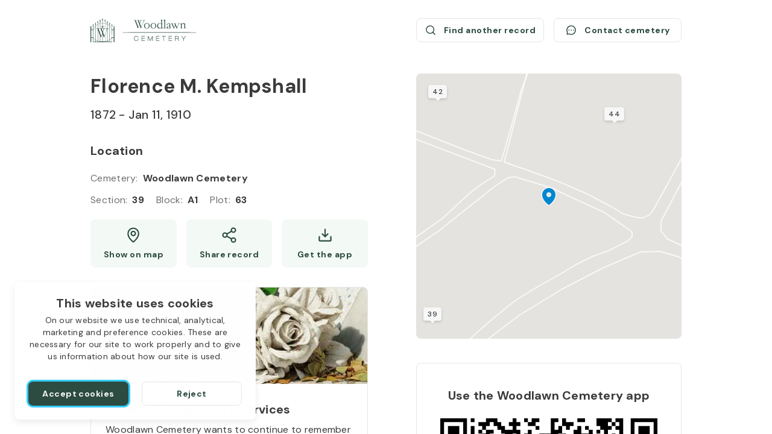

--- FILE ---
content_type: text/html; charset=utf-8
request_url: https://aftercare.woodlawnsyracuse.org/florence-kempshall-1872-1910-eeCe3/
body_size: 28757
content:
<!DOCTYPE html><html lang="en" dir="ltr"><head><meta charSet="utf-8"/><link rel="icon" href="/theme/favicons/favicon.ico" class="jsx-2614523447"/><link rel="apple-touch-icon" sizes="180x180" href="/theme/favicons/apple-touch-icon.png" class="jsx-2614523447"/><link rel="icon" type="image/png" sizes="32x32" href="/theme/favicons/favicon-32x32.png" class="jsx-2614523447"/><link rel="icon" type="image/png" sizes="16x16" href="/theme/favicons/favicon-16x16.png" class="jsx-2614523447"/><link rel="shortcut icon" href="/theme/logos/logo-small-colored.svg" class="jsx-2614523447"/><link rel="mask-icon" href="/theme/favicons/safari-pinned-tab.svg" color="#000000" class="jsx-2614523447"/><link rel="canonical" href="https://aftercare.woodlawnsyracuse.org/florence-kempshall-1872-1910-eeCe3/" class="jsx-2614523447"/><meta name="msapplication-TileColor" content="#ffffff" class="jsx-2614523447"/><meta name="format-detection" content="telephone=no" class="jsx-2614523447"/><meta name="viewport" content="width=device-width, initial-scale=1, viewport-fit=cover" class="jsx-2614523447"/><title>Florence M. Kempshall (1872 - 1910) / Woodlawn Cemetery</title><meta name="description" content="Location of Florence M. Kempshall&#x27;s grave at Woodlawn Cemetery: Section 39, Block A1, Type plot. Show on map."/><link rel="amphtml" href="https://aftercare.woodlawnsyracuse.org/florence-kempshall-1872-1910-eeCe3/?amp=1"/><meta property="og:type" content="website"/><meta property="og:url" content="https://aftercare.woodlawnsyracuse.org/florence-kempshall-1872-1910-eeCe3/"/><meta property="og:image"/><meta property="og:site_name" content="Woodlawn Cemetery"/><meta property="og:title" content="Florence M. Kempshall (1872 - 1910) / Woodlawn Cemetery"/><meta property="og:description" content="Location of Florence M. Kempshall&#x27;s grave at Woodlawn Cemetery: Section 39, Block A1, Type plot. Show on map."/><meta name="twitter:card" content="summary_large_image"/><meta name="twitter:site" content="Woodlawn Cemetery"/><meta name="twitter:title" content="Florence M. Kempshall (1872 - 1910) / Woodlawn Cemetery"/><meta name="twitter:description" content="Location of Florence M. Kempshall&#x27;s grave at Woodlawn Cemetery: Section 39, Block A1, Type plot. Show on map."/><meta name="twitter:image"/><link rel="preload" href="/_next/static/media/logo-medium.05159873.svg" as="image" fetchpriority="high"/><link rel="preload" href="/theme/logos/logo-small-colored.svg" as="image" fetchpriority="high"/><link rel="preload" as="image" imageSrcSet="/_next/image/?url=https%3A%2F%2Fd2gszp64u7yyud.cloudfront.net%2Fimage%2Fwoodlawn-order-services-image.jpg&amp;w=480&amp;q=75 1x, /_next/image/?url=https%3A%2F%2Fd2gszp64u7yyud.cloudfront.net%2Fimage%2Fwoodlawn-order-services-image.jpg&amp;w=1080&amp;q=75 2x" fetchpriority="high"/><meta name="next-head-count" content="28"/><link rel="stylesheet" data-href="https://fonts.googleapis.com/css2?family=DM+Sans:wght@400;500;700&amp;display=swap"/><link rel="preconnect" href="https://www.googletagmanager.com"/><script id="google-analytics" data-nscript="beforeInteractive">window.dataLayer = window.dataLayer || [];function gtag(){dataLayer.push(arguments);}gtag('js', new Date());gtag('config', 'G-8SP1T9174Z');</script><link rel="preload" href="/_next/static/css/f857b7a782cea03e.css" as="style"/><link rel="stylesheet" href="/_next/static/css/f857b7a782cea03e.css" data-n-g=""/><noscript data-n-css=""></noscript><script defer="" nomodule="" src="/_next/static/chunks/polyfills-78c92fac7aa8fdd8.js"></script><script src="https://www.googletagmanager.com/gtag/js?id=G-8SP1T9174Z" defer="" data-nscript="beforeInteractive"></script><script src="/_next/static/chunks/webpack-7fbbc3bf67beed40.js" defer=""></script><script src="/_next/static/chunks/framework-2c16ac744b6cdea6.js" defer=""></script><script src="/_next/static/chunks/main-ec53474e89dbcd9c.js" defer=""></script><script src="/_next/static/chunks/pages/_app-f099627960c9b305.js" defer=""></script><script src="/_next/static/chunks/20-cdec1186bca4ef91.js" defer=""></script><script src="/_next/static/chunks/942-336e15c9b0cdd13e.js" defer=""></script><script src="/_next/static/chunks/pages/%5Bslug%5D-b46b69b35ff9940c.js" defer=""></script><script src="/_next/static/1756893951557/_buildManifest.js" defer=""></script><script src="/_next/static/1756893951557/_ssgManifest.js" defer=""></script><style id="__jsx-2614523447">*{--color-theme-primary:#2c4c41;--color-theme-assist:#67b278;--color-theme-secondary:#426d5f;--color-theme-variant:#5e8377;--color-public-btn-filled:#2c4c41;--color-public-btn-filled-hover:#567067;--color-public-btn-filled-active:#6b827a;--color-public-btn-ghost:#f3f9f5;--color-public-btn-ghost-hover:#e7f3e9;--color-public-btn-ghost-active:#e1f0e4}</style><link rel="stylesheet" href="https://fonts.googleapis.com/css2?family=DM+Sans:wght@400;500;700&display=swap"/></head><body><div id="__next"><div class="deceased-page scrollbar"><a class="skip-link" aria-label="Skip to Content" href="#main" style="bottom:auto;left:0px;position:absolute;top:0px"><span class="skip-link__wrapper"><span class="skip-link__text  skip-link__text_main">Skip to Content</span><span class="skip-link__text  skip-link__text_additional">Press Enter<!-- --> <svg xmlns="http://www.w3.org/2000/svg" width="13" height="12" fill="none" viewBox="0 0 13 12" class="skip-link__text-icon"><path stroke="currentColor" stroke-linecap="round" stroke-linejoin="round" d="M4.853 9.4H7.8c1.12 0 1.68 0 2.108-.218a2 2 0 0 0 .874-.874C11 7.88 11 7.32 11 6.2V1.8c0-.28 0-.42-.055-.527a.5.5 0 0 0-.218-.218C10.62 1 10.48 1 10.2 1H8.432v4.4c0 .56 0 .84-.109 1.054a1 1 0 0 1-.437.437C7.672 7 7.392 7 6.832 7H4.853V5.4L2 8.2 4.853 11z"></path></svg></span></span></a><header class="header header_deceased-page"><a class="header__logo-link" title="Woodlawn Cemetery / Search burial records" href="/"><div class="logo logo_medium logo_default"><img alt="Woodlawn cemetery logo" fetchpriority="high" width="150" height="34" decoding="async" data-nimg="1" class="logo__image logo__default-medium-image" style="color:transparent" src="/_next/static/media/logo-medium.05159873.svg"/></div></a><a class="header__small-logo-link" title="Woodlawn Cemetery / Search burial records" href="/"><div class="logo logo_small logo_default"><img alt="Woodlawn cemetery logo" fetchpriority="high" width="40" height="40" decoding="async" data-nimg="1" class="logo__image" style="color:transparent" src="/theme/logos/logo-small-colored.svg"/></div></a><div class="header__actions"><div class="deceased-actions"><a class="button button_outlined button_size_normal button_with-icon button_size-with-icon_normal deceased-actions__button" aria-label="Find another record (opens a new window)" href="/search/?searchStr=firstName%3DFlorence%26lastName%3DKempshall" rel="noopener noreferrer" tabindex="0" target="_blank" title="Find another record"><span class="button__wrapper"><span class="button__icon"><svg xmlns="http://www.w3.org/2000/svg" width="21" height="20" fill="none" viewBox="0 0 21 20"><path stroke="currentColor" stroke-linecap="round" stroke-linejoin="round" stroke-width="1.5" d="M9.563 15.625a6.562 6.562 0 1 0 0-13.125 6.562 6.562 0 0 0 0 13.125m4.64-1.922L18 17.5"></path></svg></span><span class="button__label">Find another record</span></span></a><button class="button button_outlined button_size_normal button_with-icon button_size-with-icon_normal deceased-actions__button" aria-label="Contact cemetery" type="button"><span class="button__wrapper"><span class="button__icon"><svg xmlns="http://www.w3.org/2000/svg" width="21" height="20" fill="none" viewBox="0 0 21 20"><path stroke="currentColor" stroke-linecap="round" stroke-linejoin="round" stroke-width="1.5" d="M4.05 13.828a7.497 7.497 0 1 1 2.622 2.623h0l-2.59.74a.626.626 0 0 1-.773-.773l.74-2.59h0Z"></path><path fill="currentColor" d="M10.5 10.938a.937.937 0 1 0 0-1.875.937.937 0 0 0 0 1.874Zm-3.75 0a.937.937 0 1 0 0-1.875.937.937 0 0 0 0 1.874Zm7.5 0a.937.937 0 1 0 0-1.875.937.937 0 0 0 0 1.874Z"></path></svg></span><span class="button__label">Contact cemetery</span></span></button></div></div></header><main class="deceased-info" itemscope="" itemType="https://schema.org/Person" id="main"><div class="deceased-info__burial-info-wrapper" style="top:122px"><div class="deceased-info__burial-info"><div class="deceased-info__deceased"><div class="deceased-info__deceased-name-wrapper"><h1 class="deceased-info__deceased-name" itemProp="name">Florence M. Kempshall</h1></div><div class="deceased-info__deceased-dates-wrapper"><div class="deceased-info__deceased-dates"><span class="deceased-info__deceased-dates-item" itemProp="birthDate">1872</span> - <span class="deceased-info__deceased-dates-item" itemProp="deathDate">Jan 11, 1910</span></div></div></div><section aria-labelledby=":R12nlm:" class="deceased-info__section" aria-label="Location" itemProp="deathPlace" itemscope="" itemType="https://schema.org/Cemetery"><h2 id=":R12nlm:" class="deceased-info__section-title">Location</h2><div class="deceased-info__section-content"><div class="deceased-info__section-rows"><div class="deceased-info__section-row"><div class="labeled-value"><span class="labeled-value__label">Cemetery<!-- -->:</span><span class="labeled-value__value" itemProp="name">Woodlawn Cemetery</span></div></div><div class="deceased-info__section-row"><div class="deceased-details"><div class="deceased-details__info"><div class="labeled-value"><span class="labeled-value__label">Section<!-- -->:</span><span class="labeled-value__value">39</span></div><div class="labeled-value"><span class="labeled-value__label">Block<!-- -->:</span><span class="labeled-value__value">A1</span></div><div class="labeled-value"><span class="labeled-value__label">Plot<!-- -->:</span><span class="labeled-value__value">63</span></div></div></div></div></div><div class="deceased-info__section-buttons deceased-info__section-buttons_three-buttons_mobile deceased-info__section-buttons_three-buttons_tablet"><a class="button button_ghost button_size_normal button_with-icon button_size-with-icon_normal deceased-info__section-button deceased-info__section-button_high_mobile deceased-info__section-button_high_tablet" aria-label="Show map (opens a new window)" href="https://www.google.com/maps/search/?api=1&amp;query=43.07788119737956,-76.13121843890217" rel="noopener noreferrer" tabindex="0" target="_blank" title="Show Florence M. Kempshall grave on map"><span class="button__wrapper button__wrapper_with-desktop-label" data-desktop-label="Show on map"><span class="button__icon"><svg xmlns="http://www.w3.org/2000/svg" width="20" height="20" fill="none" viewBox="0 0 20 20"><path stroke="currentColor" stroke-linecap="round" stroke-linejoin="round" stroke-width="1.5" d="M10 10.625a2.5 2.5 0 1 0 0-5 2.5 2.5 0 0 0 0 5"></path><path stroke="currentColor" stroke-linecap="round" stroke-linejoin="round" stroke-width="1.5" d="M16.25 8.125c0 5.625-6.25 10-6.25 10s-6.25-4.375-6.25-10a6.25 6.25 0 0 1 12.5 0"></path></svg></span><span class="button__label">Show map</span></span></a><button class="button button_ghost button_size_normal button_with-icon button_size-with-icon_normal deceased-info__section-button deceased-info__section-button_high_mobile deceased-info__section-button_high_tablet" id="share_button" aria-label="Share" type="button"><span class="button__wrapper button__wrapper_with-desktop-label" data-desktop-label="Share record"><span class="button__icon"><svg xmlns="http://www.w3.org/2000/svg" width="20" height="20" fill="none" viewBox="0 0 20 20"><path stroke="currentColor" stroke-linecap="round" stroke-linejoin="round" stroke-width="1.5" d="m7.158 11.258 5.692 3.317m-.008-9.15L7.158 8.742M17.5 4.167a2.5 2.5 0 1 1-5 0 2.5 2.5 0 0 1 5 0M7.5 10a2.5 2.5 0 1 1-5 0 2.5 2.5 0 0 1 5 0m10 5.833a2.5 2.5 0 1 1-5 0 2.5 2.5 0 0 1 5 0"></path></svg></span><span class="button__label">Share</span></span></button><button class="button button_ghost button_size_normal button_with-icon button_size-with-icon_normal deceased-info__section-button deceased-info__section-button_high_mobile deceased-info__section-button_high_tablet" aria-label="Get the app" type="button" data-label="Get the app"><span class="button__wrapper"><span class="button__icon"><svg xmlns="http://www.w3.org/2000/svg" width="20" height="20" fill="none" viewBox="0 0 20 20"><path stroke="currentColor" stroke-linecap="round" stroke-linejoin="round" stroke-width="1.5" d="M6.719 8.595 10 11.875l3.281-3.28M10 3.125v8.748m6.875.002v4.375a.624.624 0 0 1-.625.625H3.75a.625.625 0 0 1-.625-.625v-4.375"></path></svg></span><span class="button__label">Get the app</span></span></button></div></div></section></div><div class="deceased-info__blocks"><section aria-labelledby=":R1mnlm:" class="order-services order-services_with-image" aria-label="Deceased Order Services"><div class="order-services__image-wrapper"><img alt="Order services" fetchpriority="high" width="460" height="160" decoding="async" data-nimg="1" class="order-services__image" style="color:transparent" srcSet="/_next/image/?url=https%3A%2F%2Fd2gszp64u7yyud.cloudfront.net%2Fimage%2Fwoodlawn-order-services-image.jpg&amp;w=480&amp;q=75 1x, /_next/image/?url=https%3A%2F%2Fd2gszp64u7yyud.cloudfront.net%2Fimage%2Fwoodlawn-order-services-image.jpg&amp;w=1080&amp;q=75 2x" src="/_next/image/?url=https%3A%2F%2Fd2gszp64u7yyud.cloudfront.net%2Fimage%2Fwoodlawn-order-services-image.jpg&amp;w=1080&amp;q=75"/></div><div class="order-services__heading"><h2 id=":R1mnlm:" class="order-services__title">Flowers &amp; Grave Care Services</h2><p class="order-services__text">Woodlawn Cemetery wants to continue to remember your loved one. We offer flowers, monument cleaning and other care packages for every budget.</p></div><div class="order-services__actions order-services__actions_with-price"><div class="order-services__price-block"><span class="order-services__price-label">Starts from</span><span class="order-services__price-value">$50</span></div><a class="button button_filled button_size_oversize order-services__button" aria-label="Order services (opens a new window)" href="https://aftercare.woodlawnsyracuse.org/services/?slug=florence-kempshall-1872-1910-eeCe3" rel="noopener noreferrer nofollow" tabindex="0" target="_blank" title="Order services"><span class="button__wrapper"><span class="button__label">Order services</span></span></a></div></section></div></div><div class="deceased-info__gallery"><section data-hydration-on-demand="true" class="deceased-info__map-wrapper"></section><section aria-labelledby=":Rr7lm:" class="app-links"><h3 id=":Rr7lm:" class="app-links__title app-links__title_woodlawn">Use the Woodlawn Cemetery app</h3><div class="app-links__links-wrapper"><a class="external-link" aria-label="Download application Woodlawn Cemetery App Store (opens a new window)" href="https://apps.apple.com/us/app/woodlawn-cemetery/id1659361164" rel="noopener noreferrer" target="_blank" title="Download application Woodlawn Cemetery App Store"><svg xmlns="http://www.w3.org/2000/svg" width="180" height="60" fill="none" viewBox="0 0 180 60" class="app-links__link-icon"><path fill="#000" d="M12.703 58.688c-.458 0-.906-.006-1.36-.017a19 19 0 0 1-2.812-.244 8.9 8.9 0 0 1-2.492-.822 8.1 8.1 0 0 1-2.101-1.525 8 8 0 0 1-1.536-2.095 8.6 8.6 0 0 1-.816-2.486c-.155-.93-.239-1.87-.25-2.812-.01-.316-.023-1.37-.023-1.37v-34.65s.014-1.038.022-1.342c.012-.941.095-1.88.25-2.808a8.6 8.6 0 0 1 .817-2.494 8 8 0 0 1 1.527-2.096 8.4 8.4 0 0 1 2.11-1.534 8.8 8.8 0 0 1 2.486-.816 19 19 0 0 1 2.821-.246l1.358-.018h154.585l1.374.019c.936.01 1.871.092 2.795.243a9 9 0 0 1 2.513.822 8.4 8.4 0 0 1 3.633 3.63c.392.78.663 1.613.805 2.473.156.936.244 1.883.262 2.831.004.425.004.881.004 1.335.012.563.012 1.098.012 1.638v31.393c0 .545 0 1.077-.012 1.613 0 .488 0 .935-.006 1.395a19 19 0 0 1-.257 2.78 8.6 8.6 0 0 1-.812 2.505 8.2 8.2 0 0 1-1.528 2.078 8.1 8.1 0 0 1-2.105 1.534 8.8 8.8 0 0 1-2.509.825q-1.397.227-2.812.244c-.44.01-.902.017-1.349.017l-1.631.002z"></path><path fill="#fff" d="M37.258 30.451c.016-1.252.35-2.48.97-3.568a7.4 7.4 0 0 1 2.574-2.66 7.61 7.61 0 0 0-6.003-3.236c-2.526-.265-4.975 1.507-6.262 1.507-1.312 0-3.294-1.481-5.428-1.438a8 8 0 0 0-3.905 1.162 8 8 0 0 0-2.823 2.93c-2.91 5.023-.74 12.405 2.047 16.464 1.395 1.988 3.024 4.21 5.156 4.13 2.087-.086 2.866-1.326 5.384-1.326 2.496 0 3.227 1.326 5.402 1.276 2.239-.036 3.65-1.996 4.995-4.003a16.4 16.4 0 0 0 2.284-4.64 7.2 7.2 0 0 1-3.192-2.64 7.16 7.16 0 0 1-1.2-3.958Zm-4.109-12.135a7.3 7.3 0 0 0 1.676-5.236A7.46 7.46 0 0 0 30 15.57a6.95 6.95 0 0 0-1.72 5.042 6.18 6.18 0 0 0 4.869-2.296M63.632 40.71h-7.12l-1.71 5.034h-3.016l6.744-18.627h3.133l6.744 18.627H65.34l-1.71-5.034Zm-6.383-2.324h5.644l-2.782-8.17h-.078zm25.723.569c0 4.22-2.265 6.931-5.683 6.931a4.63 4.63 0 0 1-4.285-2.376h-.065v6.727h-2.796V32.164h2.706v2.258h.052a4.84 4.84 0 0 1 4.336-2.4c3.456 0 5.735 2.724 5.735 6.933m-2.873 0c0-2.75-1.425-4.557-3.6-4.557-2.135 0-3.572 1.845-3.572 4.557 0 2.736 1.437 4.569 3.573 4.569 2.174 0 3.599-1.795 3.599-4.57Zm17.862 0c0 4.22-2.265 6.931-5.683 6.931a4.63 4.63 0 0 1-4.285-2.376h-.065v6.727h-2.795V32.164h2.705v2.258h.052a4.84 4.84 0 0 1 4.336-2.4c3.457 0 5.735 2.724 5.735 6.933m-2.873 0c0-2.75-1.425-4.557-3.6-4.557-2.135 0-3.572 1.845-3.572 4.557 0 2.736 1.437 4.569 3.573 4.569 2.174 0 3.599-1.795 3.599-4.57Zm12.78 1.599c.207 1.847 2.006 3.06 4.465 3.06 2.357 0 4.052-1.213 4.052-2.878 0-1.446-1.023-2.312-3.444-2.905l-2.42-.582c-3.43-.826-5.023-2.425-5.023-5.021 0-3.214 2.809-5.421 6.797-5.421 3.947 0 6.653 2.207 6.744 5.421h-2.822c-.169-1.859-1.71-2.98-3.962-2.98-2.251 0-3.792 1.134-3.792 2.787 0 1.317.984 2.092 3.391 2.685l2.058.504c3.833.903 5.425 2.439 5.425 5.163 0 3.485-2.783 5.668-7.211 5.668-4.142 0-6.939-2.132-7.12-5.5zM125.37 28.95v3.214h2.59v2.207h-2.59v7.487c0 1.163.519 1.705 1.657 1.705a9 9 0 0 0 .92-.064v2.194a7.7 7.7 0 0 1-1.553.129c-2.757 0-3.832-1.033-3.832-3.667v-7.784h-1.98v-2.207h1.98V28.95zm4.09 10.005c0-4.273 2.524-6.958 6.459-6.958 3.949 0 6.46 2.685 6.46 6.958 0 4.284-2.498 6.958-6.46 6.958-3.96 0-6.459-2.674-6.459-6.958m10.071 0c0-2.931-1.347-4.661-3.612-4.661s-3.611 1.743-3.611 4.66c0 2.944 1.346 4.66 3.611 4.66s3.612-1.716 3.612-4.66Zm5.153-6.791h2.666v2.311h.065c.18-.722.604-1.36 1.201-1.807a3.26 3.26 0 0 1 2.075-.646 4.2 4.2 0 0 1 .957.104v2.607a3.9 3.9 0 0 0-1.256-.168 2.82 2.82 0 0 0-2.79 1.928 2.8 2.8 0 0 0-.122 1.196v8.055h-2.796zm19.853 9.591c-.376 2.466-2.784 4.158-5.864 4.158-3.962 0-6.421-2.647-6.421-6.894 0-4.26 2.472-7.022 6.303-7.022 3.768 0 6.138 2.58 6.138 6.698v.956h-9.619v.168a3.53 3.53 0 0 0 2.194 3.587c.466.19.967.278 1.47.26a3.09 3.09 0 0 0 3.145-1.91h2.654Zm-9.45-4.053h6.809a3.25 3.25 0 0 0-.915-2.45 3.27 3.27 0 0 0-2.426-.997 3.45 3.45 0 0 0-3.206 2.124c-.174.42-.263.87-.262 1.323M56.899 13.097a3.98 3.98 0 0 1 3.167 1.226 3.96 3.96 0 0 1 1.056 3.22c0 2.86-1.55 4.504-4.223 4.504h-3.242v-8.95zM55.05 20.78h1.692a2.83 2.83 0 0 0 2.248-.907 2.81 2.81 0 0 0 .712-2.312 2.82 2.82 0 0 0-.723-2.296 2.83 2.83 0 0 0-2.237-.905H55.05zm7.647-2.113a3.2 3.2 0 0 1 .82-2.457 3.2 3.2 0 0 1 2.374-1.048 3.22 3.22 0 0 1 2.374 1.048 3.2 3.2 0 0 1 .82 2.457 3.2 3.2 0 0 1-.817 2.46 3.2 3.2 0 0 1-2.377 1.05 3.22 3.22 0 0 1-2.377-1.05 3.2 3.2 0 0 1-.818-2.46Zm5.013 0c0-1.465-.66-2.32-1.817-2.32-1.162 0-1.816.855-1.816 2.32 0 1.475.654 2.325 1.816 2.325 1.157 0 1.817-.855 1.817-2.325m9.867 3.38H76.19l-1.4-4.975h-.105l-1.394 4.975h-1.374l-1.867-6.755h1.356l1.213 5.154h.1l1.393-5.154h1.282l1.393 5.154h.106l1.207-5.154h1.337zm3.43-6.755h1.287v1.073h.1a2.02 2.02 0 0 1 2.021-1.203 2.21 2.21 0 0 1 1.778.694 2.2 2.2 0 0 1 .567 1.818v4.373h-1.337v-4.038c0-1.086-.473-1.625-1.462-1.625a1.56 1.56 0 0 0-1.545 1.053 1.55 1.55 0 0 0-.072.658v3.952h-1.337zm7.883-2.637h1.336v9.392H88.89zm3.195 6.012a3.2 3.2 0 0 1 .82-2.458 3.2 3.2 0 0 1 2.374-1.047 3.22 3.22 0 0 1 2.375 1.047 3.2 3.2 0 0 1 .82 2.458 3.19 3.19 0 0 1-1.895 3.236 3.22 3.22 0 0 1-3.677-.776 3.2 3.2 0 0 1-.817-2.46m5.013 0c0-1.465-.66-2.32-1.817-2.32-1.162 0-1.816.855-1.816 2.32 0 1.475.654 2.325 1.816 2.325 1.157 0 1.817-.855 1.817-2.325m2.783 1.47c0-1.216.908-1.917 2.519-2.017l1.835-.105v-.583c0-.714-.473-1.117-1.387-1.117-.746 0-1.263.274-1.411.751h-1.295c.137-1.16 1.231-1.904 2.768-1.904 1.698 0 2.656.843 2.656 2.27v4.615h-1.287v-.95h-.106a2.27 2.27 0 0 1-2.034 1.06 2.05 2.05 0 0 1-2.079-1.194 2 2 0 0 1-.179-.826m4.354-.578v-.564l-1.654.105c-.933.062-1.356.379-1.356.974 0 .608.529.962 1.256.962a1.6 1.6 0 0 0 1.191-.368 1.6 1.6 0 0 0 .563-1.11Zm3.088-.893c0-2.134 1.1-3.486 2.811-3.486a2.24 2.24 0 0 1 2.077 1.185h.1v-3.71h1.337v9.392h-1.281V20.98h-.106a2.35 2.35 0 0 1-2.127 1.178c-1.723 0-2.811-1.352-2.811-3.492m1.381 0c0 1.433.677 2.295 1.809 2.295 1.127 0 1.823-.874 1.823-2.289 0-1.407-.703-2.294-1.823-2.294-1.125 0-1.809.868-1.809 2.288m10.475.001a3.2 3.2 0 0 1 .819-2.457 3.214 3.214 0 0 1 5.42 1.142c.141.423.192.87.149 1.315.044.444-.007.892-.148 1.316a3.214 3.214 0 0 1-6.093 0 3.2 3.2 0 0 1-.147-1.316m5.013 0c0-1.465-.659-2.32-1.817-2.32-1.162 0-1.815.855-1.815 2.32 0 1.475.653 2.325 1.815 2.325 1.158 0 1.817-.855 1.817-2.325m3.169-3.375h1.287v1.073h.099a2.03 2.03 0 0 1 2.022-1.203 2.21 2.21 0 0 1 1.778.694 2.2 2.2 0 0 1 .566 1.818v4.373h-1.337v-4.038c0-1.086-.473-1.625-1.461-1.625a1.56 1.56 0 0 0-1.203.485 1.54 1.54 0 0 0-.415 1.226v3.952h-1.336zm13.306-1.682v1.713h1.467v1.123h-1.467v3.473c0 .707.292 1.017.957 1.017q.256 0 .51-.03v1.11q-.36.065-.727.068c-1.487 0-2.079-.521-2.079-1.824v-3.814h-1.075v-1.123h1.075V13.61zm3.293-.955h1.325v3.723h.106a2.09 2.09 0 0 1 2.065-1.21 2.236 2.236 0 0 1 2.249 1.551c.099.312.127.642.084.967v4.36h-1.338v-4.031c0-1.08-.504-1.626-1.449-1.626a1.584 1.584 0 0 0-1.617 1.037 1.6 1.6 0 0 0-.088.676v3.945h-1.337zm13.623 7.568a2.755 2.755 0 0 1-2.935 1.954 3.08 3.08 0 0 1-3.023-2.17 3.05 3.05 0 0 1-.106-1.316 3.115 3.115 0 0 1 3.123-3.53c1.885 0 3.022 1.285 3.022 3.406v.465h-4.783v.075a1.77 1.77 0 0 0 .473 1.365 1.8 1.8 0 0 0 1.331.57 1.62 1.62 0 0 0 1.611-.82h1.287Zm-4.702-2.177h3.421a1.62 1.62 0 0 0-.445-1.243 1.64 1.64 0 0 0-1.222-.507 1.74 1.74 0 0 0-1.627 1.077c-.087.214-.13.443-.127.673"></path></svg></a><a class="external-link" aria-label="Download application Woodlawn Cemetery Google Play (opens a new window)" href="https://play.google.com/store/apps/details?id=com.allfuneral.aftercare.woodlawn" rel="noopener noreferrer" target="_blank" title="Download application Woodlawn Cemetery Google Play"><svg xmlns="http://www.w3.org/2000/svg" width="180" height="54" fill="none" viewBox="0 0 180 54" class="app-links__link-icon"><path fill="#252422" d="M173.333 54H6.667C3 54 0 50.962 0 47.25V6.75C0 3.038 3 0 6.667 0h166.666C177 0 180 3.038 180 6.75v40.5c0 3.712-3 6.75-6.667 6.75"></path><path fill="#FEFEFE" d="M63.168 13.217h-3.877v.973h2.905c-.078.792-.39 1.414-.916 1.867-.525.452-1.196.678-1.989.678q-1.307 0-2.212-.916c-.592-.622-.894-1.392-.894-2.32s.302-1.696.894-2.319q.904-.915 2.212-.916c.447 0 .872.08 1.263.25q.583.253.95.712l.737-.747a3.34 3.34 0 0 0-1.285-.893 4.3 4.3 0 0 0-1.665-.317q-1.743 0-2.95 1.222c-.804.814-1.206 1.82-1.206 3.009s.402 2.195 1.207 3.009q1.206 1.222 2.95 1.222c1.217 0 2.189-.396 2.938-1.2.659-.667.994-1.572.994-2.703 0-.193-.022-.396-.056-.611M64.7 9.45v8.1h4.67v-.996h-3.642v-2.568h3.285v-.973h-3.285v-2.568h3.643V9.45zm11.24.995V9.45h-5.497v.995h2.234v7.105h1.028v-7.105zm5.006-.995h-1.028v8.1h1.028zm6.793.995V9.45h-5.497v.995h2.235v7.105h1.028v-7.105zm10.403.057c-.793-.826-1.765-1.233-2.927-1.233s-2.134.407-2.927 1.222c-.794.803-1.185 1.81-1.185 3.009s.391 2.206 1.184 3.009c.794.815 1.766 1.222 2.928 1.222 1.151 0 2.134-.407 2.927-1.222.794-.803 1.185-1.81 1.185-3.01 0-1.187-.391-2.194-1.185-2.997m-5.117.678c.592-.61 1.319-.916 2.19-.916q1.308 0 2.179.917c.592.6.882 1.38.882 2.319s-.29 1.72-.882 2.319q-.871.915-2.179.916c-.871 0-1.598-.305-2.19-.916-.581-.61-.871-1.38-.871-2.32 0-.938.29-1.707.871-2.319m8.772 1.324-.044-1.561h.044l4.067 6.607h1.073v-8.1h-1.028v4.74l.045 1.561h-.045L102.02 9.45h-1.252v8.1h1.028z"></path><path stroke="#FEFEFE" stroke-miterlimit="10" stroke-width="0.267" d="M63.114 13.217h-3.877v.973h2.905c-.078.792-.391 1.414-.917 1.867-.525.452-1.195.678-1.988.678q-1.308 0-2.213-.916c-.592-.622-.894-1.391-.894-2.319s.302-1.697.894-2.32q.905-.915 2.213-.916c.446 0 .871.08 1.262.25s.704.407.95.712l.738-.746a3.34 3.34 0 0 0-1.285-.894 4.3 4.3 0 0 0-1.665-.317q-1.743 0-2.95 1.222c-.805.814-1.207 1.82-1.207 3.009s.402 2.195 1.207 3.009q1.206 1.222 2.95 1.222c1.218 0 2.19-.396 2.938-1.2.66-.666.995-1.572.995-2.703 0-.192-.023-.396-.056-.61Zm1.558-3.767v8.1h4.67v-.995h-3.643v-2.569h3.285v-.973h-3.285v-2.567h3.643V9.45zm11.227.996V9.45h-5.497v.996h2.234v7.104h1.028v-7.104H75.9Zm5-.996h-1.028v8.1H80.9v-8.1Zm6.867.996V9.45h-5.498v.996h2.235v7.104h1.028v-7.104zm10.353.056c-.793-.826-1.765-1.233-2.927-1.233s-2.134.407-2.927 1.222c-.794.803-1.185 1.81-1.185 3.009 0 1.2.391 2.206 1.185 3.009.793.815 1.765 1.222 2.927 1.222 1.15 0 2.134-.407 2.927-1.222.793-.803 1.185-1.81 1.185-3.009 0-1.188-.392-2.195-1.185-2.998Zm-5.117.679c.592-.61 1.318-.917 2.19-.917q1.308 0 2.179.917c.592.6.882 1.38.882 2.319s-.29 1.72-.882 2.32q-.871.915-2.18.915c-.87 0-1.597-.305-2.189-.916-.581-.61-.872-1.38-.872-2.319s.29-1.708.872-2.32Zm8.83 1.323-.044-1.56h.044l4.067 6.606h1.073v-8.1h-1.028v4.74l.045 1.561h-.045l-3.888-6.3h-1.251v8.099h1.027z"></path><path fill="#FEFEFE" d="M142.581 40.5h2.488V23.623h-2.488zm22.41-10.797-2.852 7.317h-.086l-2.96-7.317h-2.679l4.439 10.226-2.532 5.689h2.595l6.841-15.915zm-14.111 8.88c-.813 0-1.951-.413-1.951-1.433 0-1.303 1.417-1.802 2.638-1.802 1.093 0 1.609.238 2.273.564-.193 1.564-1.523 2.671-2.96 2.671m.302-9.25c-1.802 0-3.667.804-4.439 2.584l2.208.934c.472-.934 1.35-1.238 2.273-1.238 1.287 0 2.595.782 2.616 2.172v.173c-.45-.26-1.416-.651-2.594-.651-2.382 0-4.805 1.324-4.805 3.8 0 2.258 1.952 3.713 4.139 3.713 1.672 0 2.596-.76 3.174-1.651h.086v1.303h2.403v-6.47c0-2.997-2.211-4.668-5.061-4.668Zm-15.377 2.424h-3.538v-5.785h3.538c1.861 0 2.917 1.56 2.917 2.893 0 1.307-1.056 2.892-2.917 2.892m-.064-8.134h-5.961V40.5h2.487v-6.394h3.474c2.758 0 5.468-2.021 5.468-5.241s-2.71-5.242-5.468-5.242m-32.508 14.963c-1.719 0-3.157-1.457-3.157-3.458 0-2.023 1.438-3.501 3.157-3.501 1.697 0 3.029 1.478 3.029 3.501 0 2-1.332 3.458-3.029 3.458m2.857-7.938h-.086c-.558-.674-1.633-1.284-2.986-1.284-2.835 0-5.435 2.524-5.435 5.764 0 3.219 2.6 5.72 5.435 5.72 1.353 0 2.428-.61 2.986-1.305h.086v.826c0 2.197-1.16 3.371-3.029 3.371-1.525 0-2.47-1.108-2.857-2.044l-2.169.914c.623 1.522 2.276 3.393 5.026 3.393 2.922 0 5.392-1.74 5.392-5.982V29.713h-2.363zm4.082 9.852h2.491V23.623h-2.491zm6.164-5.568c-.064-2.218 1.698-3.35 2.965-3.35.988 0 1.825.501 2.106 1.219zm7.733-1.914c-.473-1.282-1.912-3.654-4.854-3.654-2.922 0-5.349 2.328-5.349 5.742 0 3.22 2.406 5.742 5.627 5.742 2.599 0 4.103-1.609 4.727-2.544l-1.934-1.306c-.644.958-1.524 1.588-2.793 1.588-1.266 0-2.169-.587-2.748-1.74l7.582-3.175zm-60.41-1.892v2.436h5.756c-.172 1.37-.623 2.37-1.31 3.067-.838.848-2.149 1.783-4.446 1.783-3.545 0-6.316-2.892-6.316-6.48 0-3.59 2.771-6.482 6.316-6.482 1.911 0 3.307.76 4.339 1.74l1.697-1.719c-1.44-1.392-3.351-2.457-6.036-2.457-4.856 0-8.937 4.002-8.937 8.917s4.081 8.917 8.937 8.917c2.62 0 4.596-.87 6.143-2.501 1.59-1.61 2.084-3.871 2.084-5.699a8 8 0 0 0-.13-1.522zm14.771 7.46c-1.718 0-3.2-1.435-3.2-3.48 0-2.066 1.482-3.48 3.2-3.48s3.2 1.414 3.2 3.48c0 2.045-1.482 3.48-3.2 3.48m0-9.221c-3.137 0-5.693 2.414-5.693 5.741 0 3.306 2.556 5.742 5.693 5.742s5.693-2.436 5.693-5.742c0-3.327-2.557-5.742-5.693-5.742Zm12.417 9.221c-1.717 0-3.2-1.435-3.2-3.48 0-2.066 1.483-3.48 3.2-3.48 1.72 0 3.201 1.414 3.201 3.48 0 2.045-1.482 3.48-3.2 3.48Zm0-9.221c-3.135 0-5.691 2.414-5.691 5.741 0 3.306 2.556 5.742 5.691 5.742 3.138 0 5.693-2.436 5.693-5.742 0-3.327-2.556-5.742-5.693-5.742Z"></path><path fill="#E43D32" d="M27.623 26.223 13.427 41.478l.003.008c.435 1.657 1.93 2.877 3.703 2.877a3.8 3.8 0 0 0 1.945-.535l.046-.027 15.978-9.336z"></path><path fill="#F8BD01" d="m41.985 23.625-.014-.01-6.898-4.048-7.772 7.002 7.799 7.895 6.862-4.009a3.89 3.89 0 0 0 2.02-3.422c0-1.47-.806-2.748-1.997-3.408"></path><path fill="#5A7FBF" d="M13.427 12.524q-.129.479-.13 1v26.955q.001.52.13.999l14.685-14.865-14.685-14.088Z"></path><path fill="#34A24A" d="m27.728 27.001 7.347-7.437-15.96-9.37a3.8 3.8 0 0 0-1.982-.554c-1.774 0-3.27 1.222-3.705 2.88v.005L27.727 27Z"></path></svg></a></div><svg class="app-links__qr-code" height="360" viewBox="0 0 57 57" width="360" xmlns="http://www.w3.org/2000/svg"><path d="       M 7 0 l 1 0 0 1 -1 0 Z  M 9 0 l 1 0 0 1 -1 0 Z M 10 0 l 1 0 0 1 -1 0 Z M 11 0 l 1 0 0 1 -1 0 Z    M 15 0 l 1 0 0 1 -1 0 Z M 16 0 l 1 0 0 1 -1 0 Z M 17 0 l 1 0 0 1 -1 0 Z M 18 0 l 1 0 0 1 -1 0 Z  M 20 0 l 1 0 0 1 -1 0 Z M 21 0 l 1 0 0 1 -1 0 Z  M 23 0 l 1 0 0 1 -1 0 Z   M 26 0 l 1 0 0 1 -1 0 Z M 27 0 l 1 0 0 1 -1 0 Z M 28 0 l 1 0 0 1 -1 0 Z   M 31 0 l 1 0 0 1 -1 0 Z  M 33 0 l 1 0 0 1 -1 0 Z M 34 0 l 1 0 0 1 -1 0 Z M 35 0 l 1 0 0 1 -1 0 Z   M 38 0 l 1 0 0 1 -1 0 Z M 39 0 l 1 0 0 1 -1 0 Z M 40 0 l 1 0 0 1 -1 0 Z     M 45 0 l 1 0 0 1 -1 0 Z   M 48 0 l 1 0 0 1 -1 0 Z M 49 0 l 1 0 0 1 -1 0 Z         M 1 1 l 1 0 0 1 -1 0 Z M 2 1 l 1 0 0 1 -1 0 Z M 3 1 l 1 0 0 1 -1 0 Z M 4 1 l 1 0 0 1 -1 0 Z M 5 1 l 1 0 0 1 -1 0 Z  M 7 1 l 1 0 0 1 -1 0 Z M 8 1 l 1 0 0 1 -1 0 Z M 9 1 l 1 0 0 1 -1 0 Z    M 13 1 l 1 0 0 1 -1 0 Z   M 16 1 l 1 0 0 1 -1 0 Z M 17 1 l 1 0 0 1 -1 0 Z    M 21 1 l 1 0 0 1 -1 0 Z M 22 1 l 1 0 0 1 -1 0 Z   M 25 1 l 1 0 0 1 -1 0 Z M 26 1 l 1 0 0 1 -1 0 Z M 27 1 l 1 0 0 1 -1 0 Z M 28 1 l 1 0 0 1 -1 0 Z  M 30 1 l 1 0 0 1 -1 0 Z M 31 1 l 1 0 0 1 -1 0 Z    M 35 1 l 1 0 0 1 -1 0 Z M 36 1 l 1 0 0 1 -1 0 Z M 37 1 l 1 0 0 1 -1 0 Z M 38 1 l 1 0 0 1 -1 0 Z M 39 1 l 1 0 0 1 -1 0 Z M 40 1 l 1 0 0 1 -1 0 Z    M 44 1 l 1 0 0 1 -1 0 Z  M 46 1 l 1 0 0 1 -1 0 Z  M 48 1 l 1 0 0 1 -1 0 Z M 49 1 l 1 0 0 1 -1 0 Z  M 51 1 l 1 0 0 1 -1 0 Z M 52 1 l 1 0 0 1 -1 0 Z M 53 1 l 1 0 0 1 -1 0 Z M 54 1 l 1 0 0 1 -1 0 Z M 55 1 l 1 0 0 1 -1 0 Z   M 1 2 l 1 0 0 1 -1 0 Z    M 5 2 l 1 0 0 1 -1 0 Z  M 7 2 l 1 0 0 1 -1 0 Z  M 9 2 l 1 0 0 1 -1 0 Z M 10 2 l 1 0 0 1 -1 0 Z  M 12 2 l 1 0 0 1 -1 0 Z M 13 2 l 1 0 0 1 -1 0 Z M 14 2 l 1 0 0 1 -1 0 Z   M 17 2 l 1 0 0 1 -1 0 Z M 18 2 l 1 0 0 1 -1 0 Z  M 20 2 l 1 0 0 1 -1 0 Z M 21 2 l 1 0 0 1 -1 0 Z M 22 2 l 1 0 0 1 -1 0 Z M 23 2 l 1 0 0 1 -1 0 Z M 24 2 l 1 0 0 1 -1 0 Z  M 26 2 l 1 0 0 1 -1 0 Z M 27 2 l 1 0 0 1 -1 0 Z M 28 2 l 1 0 0 1 -1 0 Z  M 30 2 l 1 0 0 1 -1 0 Z  M 32 2 l 1 0 0 1 -1 0 Z  M 34 2 l 1 0 0 1 -1 0 Z M 35 2 l 1 0 0 1 -1 0 Z  M 37 2 l 1 0 0 1 -1 0 Z  M 39 2 l 1 0 0 1 -1 0 Z M 40 2 l 1 0 0 1 -1 0 Z M 41 2 l 1 0 0 1 -1 0 Z    M 45 2 l 1 0 0 1 -1 0 Z   M 48 2 l 1 0 0 1 -1 0 Z M 49 2 l 1 0 0 1 -1 0 Z  M 51 2 l 1 0 0 1 -1 0 Z    M 55 2 l 1 0 0 1 -1 0 Z   M 1 3 l 1 0 0 1 -1 0 Z    M 5 3 l 1 0 0 1 -1 0 Z  M 7 3 l 1 0 0 1 -1 0 Z  M 9 3 l 1 0 0 1 -1 0 Z  M 11 3 l 1 0 0 1 -1 0 Z   M 14 3 l 1 0 0 1 -1 0 Z M 15 3 l 1 0 0 1 -1 0 Z      M 21 3 l 1 0 0 1 -1 0 Z M 22 3 l 1 0 0 1 -1 0 Z  M 24 3 l 1 0 0 1 -1 0 Z M 25 3 l 1 0 0 1 -1 0 Z M 26 3 l 1 0 0 1 -1 0 Z M 27 3 l 1 0 0 1 -1 0 Z M 28 3 l 1 0 0 1 -1 0 Z    M 32 3 l 1 0 0 1 -1 0 Z M 33 3 l 1 0 0 1 -1 0 Z M 34 3 l 1 0 0 1 -1 0 Z   M 37 3 l 1 0 0 1 -1 0 Z M 38 3 l 1 0 0 1 -1 0 Z  M 40 3 l 1 0 0 1 -1 0 Z  M 42 3 l 1 0 0 1 -1 0 Z  M 44 3 l 1 0 0 1 -1 0 Z M 45 3 l 1 0 0 1 -1 0 Z M 46 3 l 1 0 0 1 -1 0 Z  M 48 3 l 1 0 0 1 -1 0 Z M 49 3 l 1 0 0 1 -1 0 Z  M 51 3 l 1 0 0 1 -1 0 Z    M 55 3 l 1 0 0 1 -1 0 Z   M 1 4 l 1 0 0 1 -1 0 Z    M 5 4 l 1 0 0 1 -1 0 Z  M 7 4 l 1 0 0 1 -1 0 Z  M 9 4 l 1 0 0 1 -1 0 Z M 10 4 l 1 0 0 1 -1 0 Z   M 13 4 l 1 0 0 1 -1 0 Z M 14 4 l 1 0 0 1 -1 0 Z M 15 4 l 1 0 0 1 -1 0 Z M 16 4 l 1 0 0 1 -1 0 Z   M 19 4 l 1 0 0 1 -1 0 Z  M 21 4 l 1 0 0 1 -1 0 Z   M 24 4 l 1 0 0 1 -1 0 Z M 25 4 l 1 0 0 1 -1 0 Z      M 31 4 l 1 0 0 1 -1 0 Z  M 33 4 l 1 0 0 1 -1 0 Z M 34 4 l 1 0 0 1 -1 0 Z      M 40 4 l 1 0 0 1 -1 0 Z M 41 4 l 1 0 0 1 -1 0 Z M 42 4 l 1 0 0 1 -1 0 Z  M 44 4 l 1 0 0 1 -1 0 Z  M 46 4 l 1 0 0 1 -1 0 Z  M 48 4 l 1 0 0 1 -1 0 Z M 49 4 l 1 0 0 1 -1 0 Z  M 51 4 l 1 0 0 1 -1 0 Z    M 55 4 l 1 0 0 1 -1 0 Z   M 1 5 l 1 0 0 1 -1 0 Z M 2 5 l 1 0 0 1 -1 0 Z M 3 5 l 1 0 0 1 -1 0 Z M 4 5 l 1 0 0 1 -1 0 Z M 5 5 l 1 0 0 1 -1 0 Z  M 7 5 l 1 0 0 1 -1 0 Z M 8 5 l 1 0 0 1 -1 0 Z   M 11 5 l 1 0 0 1 -1 0 Z  M 13 5 l 1 0 0 1 -1 0 Z M 14 5 l 1 0 0 1 -1 0 Z   M 17 5 l 1 0 0 1 -1 0 Z M 18 5 l 1 0 0 1 -1 0 Z M 19 5 l 1 0 0 1 -1 0 Z M 20 5 l 1 0 0 1 -1 0 Z    M 24 5 l 1 0 0 1 -1 0 Z M 25 5 l 1 0 0 1 -1 0 Z  M 27 5 l 1 0 0 1 -1 0 Z M 28 5 l 1 0 0 1 -1 0 Z M 29 5 l 1 0 0 1 -1 0 Z     M 34 5 l 1 0 0 1 -1 0 Z     M 39 5 l 1 0 0 1 -1 0 Z M 40 5 l 1 0 0 1 -1 0 Z M 41 5 l 1 0 0 1 -1 0 Z   M 44 5 l 1 0 0 1 -1 0 Z   M 47 5 l 1 0 0 1 -1 0 Z M 48 5 l 1 0 0 1 -1 0 Z M 49 5 l 1 0 0 1 -1 0 Z  M 51 5 l 1 0 0 1 -1 0 Z M 52 5 l 1 0 0 1 -1 0 Z M 53 5 l 1 0 0 1 -1 0 Z M 54 5 l 1 0 0 1 -1 0 Z M 55 5 l 1 0 0 1 -1 0 Z         M 7 6 l 1 0 0 1 -1 0 Z  M 9 6 l 1 0 0 1 -1 0 Z  M 11 6 l 1 0 0 1 -1 0 Z  M 13 6 l 1 0 0 1 -1 0 Z  M 15 6 l 1 0 0 1 -1 0 Z  M 17 6 l 1 0 0 1 -1 0 Z  M 19 6 l 1 0 0 1 -1 0 Z  M 21 6 l 1 0 0 1 -1 0 Z  M 23 6 l 1 0 0 1 -1 0 Z  M 25 6 l 1 0 0 1 -1 0 Z  M 27 6 l 1 0 0 1 -1 0 Z  M 29 6 l 1 0 0 1 -1 0 Z  M 31 6 l 1 0 0 1 -1 0 Z  M 33 6 l 1 0 0 1 -1 0 Z  M 35 6 l 1 0 0 1 -1 0 Z  M 37 6 l 1 0 0 1 -1 0 Z  M 39 6 l 1 0 0 1 -1 0 Z  M 41 6 l 1 0 0 1 -1 0 Z  M 43 6 l 1 0 0 1 -1 0 Z  M 45 6 l 1 0 0 1 -1 0 Z  M 47 6 l 1 0 0 1 -1 0 Z  M 49 6 l 1 0 0 1 -1 0 Z        M 0 7 l 1 0 0 1 -1 0 Z M 1 7 l 1 0 0 1 -1 0 Z M 2 7 l 1 0 0 1 -1 0 Z M 3 7 l 1 0 0 1 -1 0 Z M 4 7 l 1 0 0 1 -1 0 Z M 5 7 l 1 0 0 1 -1 0 Z M 6 7 l 1 0 0 1 -1 0 Z M 7 7 l 1 0 0 1 -1 0 Z M 8 7 l 1 0 0 1 -1 0 Z    M 12 7 l 1 0 0 1 -1 0 Z    M 16 7 l 1 0 0 1 -1 0 Z M 17 7 l 1 0 0 1 -1 0 Z  M 19 7 l 1 0 0 1 -1 0 Z M 20 7 l 1 0 0 1 -1 0 Z M 21 7 l 1 0 0 1 -1 0 Z M 22 7 l 1 0 0 1 -1 0 Z M 23 7 l 1 0 0 1 -1 0 Z    M 27 7 l 1 0 0 1 -1 0 Z M 28 7 l 1 0 0 1 -1 0 Z M 29 7 l 1 0 0 1 -1 0 Z  M 31 7 l 1 0 0 1 -1 0 Z M 32 7 l 1 0 0 1 -1 0 Z  M 34 7 l 1 0 0 1 -1 0 Z    M 38 7 l 1 0 0 1 -1 0 Z M 39 7 l 1 0 0 1 -1 0 Z     M 44 7 l 1 0 0 1 -1 0 Z   M 47 7 l 1 0 0 1 -1 0 Z  M 49 7 l 1 0 0 1 -1 0 Z M 50 7 l 1 0 0 1 -1 0 Z M 51 7 l 1 0 0 1 -1 0 Z M 52 7 l 1 0 0 1 -1 0 Z M 53 7 l 1 0 0 1 -1 0 Z M 54 7 l 1 0 0 1 -1 0 Z M 55 7 l 1 0 0 1 -1 0 Z M 56 7 l 1 0 0 1 -1 0 Z     M 4 8 l 1 0 0 1 -1 0 Z M 5 8 l 1 0 0 1 -1 0 Z  M 7 8 l 1 0 0 1 -1 0 Z  M 9 8 l 1 0 0 1 -1 0 Z  M 11 8 l 1 0 0 1 -1 0 Z   M 14 8 l 1 0 0 1 -1 0 Z M 15 8 l 1 0 0 1 -1 0 Z M 16 8 l 1 0 0 1 -1 0 Z M 17 8 l 1 0 0 1 -1 0 Z M 18 8 l 1 0 0 1 -1 0 Z M 19 8 l 1 0 0 1 -1 0 Z    M 23 8 l 1 0 0 1 -1 0 Z  M 25 8 l 1 0 0 1 -1 0 Z      M 31 8 l 1 0 0 1 -1 0 Z M 32 8 l 1 0 0 1 -1 0 Z M 33 8 l 1 0 0 1 -1 0 Z M 34 8 l 1 0 0 1 -1 0 Z  M 36 8 l 1 0 0 1 -1 0 Z   M 39 8 l 1 0 0 1 -1 0 Z   M 42 8 l 1 0 0 1 -1 0 Z M 43 8 l 1 0 0 1 -1 0 Z M 44 8 l 1 0 0 1 -1 0 Z  M 46 8 l 1 0 0 1 -1 0 Z M 47 8 l 1 0 0 1 -1 0 Z   M 50 8 l 1 0 0 1 -1 0 Z M 51 8 l 1 0 0 1 -1 0 Z    M 55 8 l 1 0 0 1 -1 0 Z  M 0 9 l 1 0 0 1 -1 0 Z M 1 9 l 1 0 0 1 -1 0 Z M 2 9 l 1 0 0 1 -1 0 Z M 3 9 l 1 0 0 1 -1 0 Z M 4 9 l 1 0 0 1 -1 0 Z M 5 9 l 1 0 0 1 -1 0 Z M 6 9 l 1 0 0 1 -1 0 Z  M 8 9 l 1 0 0 1 -1 0 Z M 9 9 l 1 0 0 1 -1 0 Z   M 12 9 l 1 0 0 1 -1 0 Z    M 16 9 l 1 0 0 1 -1 0 Z M 17 9 l 1 0 0 1 -1 0 Z M 18 9 l 1 0 0 1 -1 0 Z  M 20 9 l 1 0 0 1 -1 0 Z M 21 9 l 1 0 0 1 -1 0 Z      M 27 9 l 1 0 0 1 -1 0 Z M 28 9 l 1 0 0 1 -1 0 Z     M 33 9 l 1 0 0 1 -1 0 Z M 34 9 l 1 0 0 1 -1 0 Z M 35 9 l 1 0 0 1 -1 0 Z M 36 9 l 1 0 0 1 -1 0 Z  M 38 9 l 1 0 0 1 -1 0 Z M 39 9 l 1 0 0 1 -1 0 Z M 40 9 l 1 0 0 1 -1 0 Z     M 45 9 l 1 0 0 1 -1 0 Z M 46 9 l 1 0 0 1 -1 0 Z    M 50 9 l 1 0 0 1 -1 0 Z  M 52 9 l 1 0 0 1 -1 0 Z M 53 9 l 1 0 0 1 -1 0 Z M 54 9 l 1 0 0 1 -1 0 Z   M 0 10 l 1 0 0 1 -1 0 Z M 1 10 l 1 0 0 1 -1 0 Z  M 3 10 l 1 0 0 1 -1 0 Z M 4 10 l 1 0 0 1 -1 0 Z         M 13 10 l 1 0 0 1 -1 0 Z  M 15 10 l 1 0 0 1 -1 0 Z   M 18 10 l 1 0 0 1 -1 0 Z M 19 10 l 1 0 0 1 -1 0 Z  M 21 10 l 1 0 0 1 -1 0 Z M 22 10 l 1 0 0 1 -1 0 Z M 23 10 l 1 0 0 1 -1 0 Z   M 26 10 l 1 0 0 1 -1 0 Z M 27 10 l 1 0 0 1 -1 0 Z M 28 10 l 1 0 0 1 -1 0 Z  M 30 10 l 1 0 0 1 -1 0 Z M 31 10 l 1 0 0 1 -1 0 Z  M 33 10 l 1 0 0 1 -1 0 Z  M 35 10 l 1 0 0 1 -1 0 Z M 36 10 l 1 0 0 1 -1 0 Z M 37 10 l 1 0 0 1 -1 0 Z M 38 10 l 1 0 0 1 -1 0 Z  M 40 10 l 1 0 0 1 -1 0 Z M 41 10 l 1 0 0 1 -1 0 Z  M 43 10 l 1 0 0 1 -1 0 Z  M 45 10 l 1 0 0 1 -1 0 Z  M 47 10 l 1 0 0 1 -1 0 Z M 48 10 l 1 0 0 1 -1 0 Z M 49 10 l 1 0 0 1 -1 0 Z M 50 10 l 1 0 0 1 -1 0 Z M 51 10 l 1 0 0 1 -1 0 Z M 52 10 l 1 0 0 1 -1 0 Z  M 54 10 l 1 0 0 1 -1 0 Z     M 2 11 l 1 0 0 1 -1 0 Z  M 4 11 l 1 0 0 1 -1 0 Z  M 6 11 l 1 0 0 1 -1 0 Z M 7 11 l 1 0 0 1 -1 0 Z M 8 11 l 1 0 0 1 -1 0 Z M 9 11 l 1 0 0 1 -1 0 Z M 10 11 l 1 0 0 1 -1 0 Z   M 13 11 l 1 0 0 1 -1 0 Z     M 18 11 l 1 0 0 1 -1 0 Z  M 20 11 l 1 0 0 1 -1 0 Z     M 25 11 l 1 0 0 1 -1 0 Z M 26 11 l 1 0 0 1 -1 0 Z    M 30 11 l 1 0 0 1 -1 0 Z   M 33 11 l 1 0 0 1 -1 0 Z M 34 11 l 1 0 0 1 -1 0 Z M 35 11 l 1 0 0 1 -1 0 Z  M 37 11 l 1 0 0 1 -1 0 Z  M 39 11 l 1 0 0 1 -1 0 Z M 40 11 l 1 0 0 1 -1 0 Z  M 42 11 l 1 0 0 1 -1 0 Z      M 48 11 l 1 0 0 1 -1 0 Z M 49 11 l 1 0 0 1 -1 0 Z M 50 11 l 1 0 0 1 -1 0 Z M 51 11 l 1 0 0 1 -1 0 Z M 52 11 l 1 0 0 1 -1 0 Z  M 54 11 l 1 0 0 1 -1 0 Z     M 2 12 l 1 0 0 1 -1 0 Z M 3 12 l 1 0 0 1 -1 0 Z M 4 12 l 1 0 0 1 -1 0 Z   M 7 12 l 1 0 0 1 -1 0 Z     M 12 12 l 1 0 0 1 -1 0 Z M 13 12 l 1 0 0 1 -1 0 Z M 14 12 l 1 0 0 1 -1 0 Z   M 17 12 l 1 0 0 1 -1 0 Z  M 19 12 l 1 0 0 1 -1 0 Z   M 22 12 l 1 0 0 1 -1 0 Z  M 24 12 l 1 0 0 1 -1 0 Z M 25 12 l 1 0 0 1 -1 0 Z  M 27 12 l 1 0 0 1 -1 0 Z M 28 12 l 1 0 0 1 -1 0 Z    M 32 12 l 1 0 0 1 -1 0 Z M 33 12 l 1 0 0 1 -1 0 Z  M 35 12 l 1 0 0 1 -1 0 Z  M 37 12 l 1 0 0 1 -1 0 Z  M 39 12 l 1 0 0 1 -1 0 Z M 40 12 l 1 0 0 1 -1 0 Z    M 44 12 l 1 0 0 1 -1 0 Z  M 46 12 l 1 0 0 1 -1 0 Z M 47 12 l 1 0 0 1 -1 0 Z M 48 12 l 1 0 0 1 -1 0 Z  M 50 12 l 1 0 0 1 -1 0 Z  M 52 12 l 1 0 0 1 -1 0 Z  M 54 12 l 1 0 0 1 -1 0 Z  M 56 12 l 1 0 0 1 -1 0 Z  M 1 13 l 1 0 0 1 -1 0 Z  M 3 13 l 1 0 0 1 -1 0 Z M 4 13 l 1 0 0 1 -1 0 Z  M 6 13 l 1 0 0 1 -1 0 Z    M 10 13 l 1 0 0 1 -1 0 Z  M 12 13 l 1 0 0 1 -1 0 Z M 13 13 l 1 0 0 1 -1 0 Z   M 16 13 l 1 0 0 1 -1 0 Z M 17 13 l 1 0 0 1 -1 0 Z      M 23 13 l 1 0 0 1 -1 0 Z M 24 13 l 1 0 0 1 -1 0 Z   M 27 13 l 1 0 0 1 -1 0 Z   M 30 13 l 1 0 0 1 -1 0 Z   M 33 13 l 1 0 0 1 -1 0 Z M 34 13 l 1 0 0 1 -1 0 Z      M 40 13 l 1 0 0 1 -1 0 Z M 41 13 l 1 0 0 1 -1 0 Z M 42 13 l 1 0 0 1 -1 0 Z    M 46 13 l 1 0 0 1 -1 0 Z M 47 13 l 1 0 0 1 -1 0 Z M 48 13 l 1 0 0 1 -1 0 Z M 49 13 l 1 0 0 1 -1 0 Z  M 51 13 l 1 0 0 1 -1 0 Z  M 53 13 l 1 0 0 1 -1 0 Z  M 55 13 l 1 0 0 1 -1 0 Z M 56 13 l 1 0 0 1 -1 0 Z M 0 14 l 1 0 0 1 -1 0 Z  M 2 14 l 1 0 0 1 -1 0 Z     M 7 14 l 1 0 0 1 -1 0 Z  M 9 14 l 1 0 0 1 -1 0 Z M 10 14 l 1 0 0 1 -1 0 Z    M 14 14 l 1 0 0 1 -1 0 Z M 15 14 l 1 0 0 1 -1 0 Z M 16 14 l 1 0 0 1 -1 0 Z  M 18 14 l 1 0 0 1 -1 0 Z  M 20 14 l 1 0 0 1 -1 0 Z  M 22 14 l 1 0 0 1 -1 0 Z  M 24 14 l 1 0 0 1 -1 0 Z     M 29 14 l 1 0 0 1 -1 0 Z  M 31 14 l 1 0 0 1 -1 0 Z M 32 14 l 1 0 0 1 -1 0 Z M 33 14 l 1 0 0 1 -1 0 Z M 34 14 l 1 0 0 1 -1 0 Z M 35 14 l 1 0 0 1 -1 0 Z M 36 14 l 1 0 0 1 -1 0 Z   M 39 14 l 1 0 0 1 -1 0 Z  M 41 14 l 1 0 0 1 -1 0 Z  M 43 14 l 1 0 0 1 -1 0 Z  M 45 14 l 1 0 0 1 -1 0 Z M 46 14 l 1 0 0 1 -1 0 Z   M 49 14 l 1 0 0 1 -1 0 Z  M 51 14 l 1 0 0 1 -1 0 Z M 52 14 l 1 0 0 1 -1 0 Z   M 55 14 l 1 0 0 1 -1 0 Z M 56 14 l 1 0 0 1 -1 0 Z M 0 15 l 1 0 0 1 -1 0 Z M 1 15 l 1 0 0 1 -1 0 Z M 2 15 l 1 0 0 1 -1 0 Z    M 6 15 l 1 0 0 1 -1 0 Z  M 8 15 l 1 0 0 1 -1 0 Z  M 10 15 l 1 0 0 1 -1 0 Z M 11 15 l 1 0 0 1 -1 0 Z M 12 15 l 1 0 0 1 -1 0 Z M 13 15 l 1 0 0 1 -1 0 Z   M 16 15 l 1 0 0 1 -1 0 Z M 17 15 l 1 0 0 1 -1 0 Z M 18 15 l 1 0 0 1 -1 0 Z  M 20 15 l 1 0 0 1 -1 0 Z M 21 15 l 1 0 0 1 -1 0 Z M 22 15 l 1 0 0 1 -1 0 Z M 23 15 l 1 0 0 1 -1 0 Z   M 26 15 l 1 0 0 1 -1 0 Z M 27 15 l 1 0 0 1 -1 0 Z  M 29 15 l 1 0 0 1 -1 0 Z     M 34 15 l 1 0 0 1 -1 0 Z  M 36 15 l 1 0 0 1 -1 0 Z      M 42 15 l 1 0 0 1 -1 0 Z  M 44 15 l 1 0 0 1 -1 0 Z  M 46 15 l 1 0 0 1 -1 0 Z  M 48 15 l 1 0 0 1 -1 0 Z M 49 15 l 1 0 0 1 -1 0 Z M 50 15 l 1 0 0 1 -1 0 Z M 51 15 l 1 0 0 1 -1 0 Z  M 53 15 l 1 0 0 1 -1 0 Z     M 1 16 l 1 0 0 1 -1 0 Z    M 5 16 l 1 0 0 1 -1 0 Z  M 7 16 l 1 0 0 1 -1 0 Z M 8 16 l 1 0 0 1 -1 0 Z M 9 16 l 1 0 0 1 -1 0 Z M 10 16 l 1 0 0 1 -1 0 Z     M 15 16 l 1 0 0 1 -1 0 Z  M 17 16 l 1 0 0 1 -1 0 Z M 18 16 l 1 0 0 1 -1 0 Z M 19 16 l 1 0 0 1 -1 0 Z M 20 16 l 1 0 0 1 -1 0 Z  M 22 16 l 1 0 0 1 -1 0 Z    M 26 16 l 1 0 0 1 -1 0 Z  M 28 16 l 1 0 0 1 -1 0 Z M 29 16 l 1 0 0 1 -1 0 Z  M 31 16 l 1 0 0 1 -1 0 Z  M 33 16 l 1 0 0 1 -1 0 Z M 34 16 l 1 0 0 1 -1 0 Z M 35 16 l 1 0 0 1 -1 0 Z M 36 16 l 1 0 0 1 -1 0 Z M 37 16 l 1 0 0 1 -1 0 Z   M 40 16 l 1 0 0 1 -1 0 Z  M 42 16 l 1 0 0 1 -1 0 Z   M 45 16 l 1 0 0 1 -1 0 Z    M 49 16 l 1 0 0 1 -1 0 Z M 50 16 l 1 0 0 1 -1 0 Z  M 52 16 l 1 0 0 1 -1 0 Z M 53 16 l 1 0 0 1 -1 0 Z  M 55 16 l 1 0 0 1 -1 0 Z  M 0 17 l 1 0 0 1 -1 0 Z M 1 17 l 1 0 0 1 -1 0 Z   M 4 17 l 1 0 0 1 -1 0 Z  M 6 17 l 1 0 0 1 -1 0 Z  M 8 17 l 1 0 0 1 -1 0 Z  M 10 17 l 1 0 0 1 -1 0 Z    M 14 17 l 1 0 0 1 -1 0 Z    M 18 17 l 1 0 0 1 -1 0 Z M 19 17 l 1 0 0 1 -1 0 Z M 20 17 l 1 0 0 1 -1 0 Z  M 22 17 l 1 0 0 1 -1 0 Z  M 24 17 l 1 0 0 1 -1 0 Z M 25 17 l 1 0 0 1 -1 0 Z M 26 17 l 1 0 0 1 -1 0 Z   M 29 17 l 1 0 0 1 -1 0 Z M 30 17 l 1 0 0 1 -1 0 Z M 31 17 l 1 0 0 1 -1 0 Z M 32 17 l 1 0 0 1 -1 0 Z   M 35 17 l 1 0 0 1 -1 0 Z M 36 17 l 1 0 0 1 -1 0 Z M 37 17 l 1 0 0 1 -1 0 Z M 38 17 l 1 0 0 1 -1 0 Z M 39 17 l 1 0 0 1 -1 0 Z M 40 17 l 1 0 0 1 -1 0 Z  M 42 17 l 1 0 0 1 -1 0 Z  M 44 17 l 1 0 0 1 -1 0 Z M 45 17 l 1 0 0 1 -1 0 Z   M 48 17 l 1 0 0 1 -1 0 Z M 49 17 l 1 0 0 1 -1 0 Z M 50 17 l 1 0 0 1 -1 0 Z    M 54 17 l 1 0 0 1 -1 0 Z M 55 17 l 1 0 0 1 -1 0 Z M 56 17 l 1 0 0 1 -1 0 Z M 0 18 l 1 0 0 1 -1 0 Z M 1 18 l 1 0 0 1 -1 0 Z    M 5 18 l 1 0 0 1 -1 0 Z   M 8 18 l 1 0 0 1 -1 0 Z M 9 18 l 1 0 0 1 -1 0 Z        M 17 18 l 1 0 0 1 -1 0 Z  M 19 18 l 1 0 0 1 -1 0 Z  M 21 18 l 1 0 0 1 -1 0 Z M 22 18 l 1 0 0 1 -1 0 Z   M 25 18 l 1 0 0 1 -1 0 Z  M 27 18 l 1 0 0 1 -1 0 Z   M 30 18 l 1 0 0 1 -1 0 Z  M 32 18 l 1 0 0 1 -1 0 Z M 33 18 l 1 0 0 1 -1 0 Z      M 39 18 l 1 0 0 1 -1 0 Z M 40 18 l 1 0 0 1 -1 0 Z M 41 18 l 1 0 0 1 -1 0 Z M 42 18 l 1 0 0 1 -1 0 Z M 43 18 l 1 0 0 1 -1 0 Z M 44 18 l 1 0 0 1 -1 0 Z    M 48 18 l 1 0 0 1 -1 0 Z M 49 18 l 1 0 0 1 -1 0 Z   M 52 18 l 1 0 0 1 -1 0 Z    M 56 18 l 1 0 0 1 -1 0 Z   M 2 19 l 1 0 0 1 -1 0 Z   M 5 19 l 1 0 0 1 -1 0 Z M 6 19 l 1 0 0 1 -1 0 Z       M 13 19 l 1 0 0 1 -1 0 Z M 14 19 l 1 0 0 1 -1 0 Z  M 16 19 l 1 0 0 1 -1 0 Z M 17 19 l 1 0 0 1 -1 0 Z M 18 19 l 1 0 0 1 -1 0 Z    M 22 19 l 1 0 0 1 -1 0 Z M 23 19 l 1 0 0 1 -1 0 Z M 24 19 l 1 0 0 1 -1 0 Z   M 27 19 l 1 0 0 1 -1 0 Z  M 29 19 l 1 0 0 1 -1 0 Z M 30 19 l 1 0 0 1 -1 0 Z  M 32 19 l 1 0 0 1 -1 0 Z M 33 19 l 1 0 0 1 -1 0 Z M 34 19 l 1 0 0 1 -1 0 Z    M 38 19 l 1 0 0 1 -1 0 Z   M 41 19 l 1 0 0 1 -1 0 Z M 42 19 l 1 0 0 1 -1 0 Z M 43 19 l 1 0 0 1 -1 0 Z M 44 19 l 1 0 0 1 -1 0 Z M 45 19 l 1 0 0 1 -1 0 Z M 46 19 l 1 0 0 1 -1 0 Z M 47 19 l 1 0 0 1 -1 0 Z   M 50 19 l 1 0 0 1 -1 0 Z M 51 19 l 1 0 0 1 -1 0 Z   M 54 19 l 1 0 0 1 -1 0 Z M 55 19 l 1 0 0 1 -1 0 Z M 56 19 l 1 0 0 1 -1 0 Z M 0 20 l 1 0 0 1 -1 0 Z M 1 20 l 1 0 0 1 -1 0 Z M 2 20 l 1 0 0 1 -1 0 Z     M 7 20 l 1 0 0 1 -1 0 Z   M 10 20 l 1 0 0 1 -1 0 Z   M 13 20 l 1 0 0 1 -1 0 Z  M 15 20 l 1 0 0 1 -1 0 Z M 16 20 l 1 0 0 1 -1 0 Z  M 18 20 l 1 0 0 1 -1 0 Z M 19 20 l 1 0 0 1 -1 0 Z  M 21 20 l 1 0 0 1 -1 0 Z  M 23 20 l 1 0 0 1 -1 0 Z  M 25 20 l 1 0 0 1 -1 0 Z M 26 20 l 1 0 0 1 -1 0 Z   M 29 20 l 1 0 0 1 -1 0 Z   M 32 20 l 1 0 0 1 -1 0 Z    M 36 20 l 1 0 0 1 -1 0 Z  M 38 20 l 1 0 0 1 -1 0 Z    M 42 20 l 1 0 0 1 -1 0 Z M 43 20 l 1 0 0 1 -1 0 Z M 44 20 l 1 0 0 1 -1 0 Z M 45 20 l 1 0 0 1 -1 0 Z M 46 20 l 1 0 0 1 -1 0 Z M 47 20 l 1 0 0 1 -1 0 Z  M 49 20 l 1 0 0 1 -1 0 Z  M 51 20 l 1 0 0 1 -1 0 Z  M 53 20 l 1 0 0 1 -1 0 Z   M 56 20 l 1 0 0 1 -1 0 Z M 0 21 l 1 0 0 1 -1 0 Z M 1 21 l 1 0 0 1 -1 0 Z   M 4 21 l 1 0 0 1 -1 0 Z  M 6 21 l 1 0 0 1 -1 0 Z  M 8 21 l 1 0 0 1 -1 0 Z  M 10 21 l 1 0 0 1 -1 0 Z M 11 21 l 1 0 0 1 -1 0 Z  M 13 21 l 1 0 0 1 -1 0 Z M 14 21 l 1 0 0 1 -1 0 Z M 15 21 l 1 0 0 1 -1 0 Z M 16 21 l 1 0 0 1 -1 0 Z  M 18 21 l 1 0 0 1 -1 0 Z M 19 21 l 1 0 0 1 -1 0 Z M 20 21 l 1 0 0 1 -1 0 Z   M 23 21 l 1 0 0 1 -1 0 Z  M 25 21 l 1 0 0 1 -1 0 Z M 26 21 l 1 0 0 1 -1 0 Z   M 29 21 l 1 0 0 1 -1 0 Z  M 31 21 l 1 0 0 1 -1 0 Z M 32 21 l 1 0 0 1 -1 0 Z  M 34 21 l 1 0 0 1 -1 0 Z   M 37 21 l 1 0 0 1 -1 0 Z M 38 21 l 1 0 0 1 -1 0 Z      M 44 21 l 1 0 0 1 -1 0 Z M 45 21 l 1 0 0 1 -1 0 Z M 46 21 l 1 0 0 1 -1 0 Z   M 49 21 l 1 0 0 1 -1 0 Z M 50 21 l 1 0 0 1 -1 0 Z M 51 21 l 1 0 0 1 -1 0 Z    M 55 21 l 1 0 0 1 -1 0 Z  M 0 22 l 1 0 0 1 -1 0 Z   M 3 22 l 1 0 0 1 -1 0 Z M 4 22 l 1 0 0 1 -1 0 Z M 5 22 l 1 0 0 1 -1 0 Z  M 7 22 l 1 0 0 1 -1 0 Z    M 11 22 l 1 0 0 1 -1 0 Z  M 13 22 l 1 0 0 1 -1 0 Z    M 17 22 l 1 0 0 1 -1 0 Z M 18 22 l 1 0 0 1 -1 0 Z   M 21 22 l 1 0 0 1 -1 0 Z M 22 22 l 1 0 0 1 -1 0 Z  M 24 22 l 1 0 0 1 -1 0 Z  M 26 22 l 1 0 0 1 -1 0 Z  M 28 22 l 1 0 0 1 -1 0 Z         M 37 22 l 1 0 0 1 -1 0 Z M 38 22 l 1 0 0 1 -1 0 Z M 39 22 l 1 0 0 1 -1 0 Z M 40 22 l 1 0 0 1 -1 0 Z    M 44 22 l 1 0 0 1 -1 0 Z M 45 22 l 1 0 0 1 -1 0 Z   M 48 22 l 1 0 0 1 -1 0 Z M 49 22 l 1 0 0 1 -1 0 Z M 50 22 l 1 0 0 1 -1 0 Z  M 52 22 l 1 0 0 1 -1 0 Z  M 54 22 l 1 0 0 1 -1 0 Z   M 0 23 l 1 0 0 1 -1 0 Z    M 4 23 l 1 0 0 1 -1 0 Z M 5 23 l 1 0 0 1 -1 0 Z M 6 23 l 1 0 0 1 -1 0 Z M 7 23 l 1 0 0 1 -1 0 Z    M 11 23 l 1 0 0 1 -1 0 Z  M 13 23 l 1 0 0 1 -1 0 Z M 14 23 l 1 0 0 1 -1 0 Z M 15 23 l 1 0 0 1 -1 0 Z   M 18 23 l 1 0 0 1 -1 0 Z  M 20 23 l 1 0 0 1 -1 0 Z M 21 23 l 1 0 0 1 -1 0 Z    M 25 23 l 1 0 0 1 -1 0 Z M 26 23 l 1 0 0 1 -1 0 Z M 27 23 l 1 0 0 1 -1 0 Z M 28 23 l 1 0 0 1 -1 0 Z M 29 23 l 1 0 0 1 -1 0 Z M 30 23 l 1 0 0 1 -1 0 Z    M 34 23 l 1 0 0 1 -1 0 Z M 35 23 l 1 0 0 1 -1 0 Z M 36 23 l 1 0 0 1 -1 0 Z M 37 23 l 1 0 0 1 -1 0 Z  M 39 23 l 1 0 0 1 -1 0 Z M 40 23 l 1 0 0 1 -1 0 Z M 41 23 l 1 0 0 1 -1 0 Z M 42 23 l 1 0 0 1 -1 0 Z M 43 23 l 1 0 0 1 -1 0 Z         M 52 23 l 1 0 0 1 -1 0 Z  M 54 23 l 1 0 0 1 -1 0 Z   M 0 24 l 1 0 0 1 -1 0 Z  M 2 24 l 1 0 0 1 -1 0 Z  M 4 24 l 1 0 0 1 -1 0 Z M 5 24 l 1 0 0 1 -1 0 Z     M 10 24 l 1 0 0 1 -1 0 Z M 11 24 l 1 0 0 1 -1 0 Z M 12 24 l 1 0 0 1 -1 0 Z    M 16 24 l 1 0 0 1 -1 0 Z M 17 24 l 1 0 0 1 -1 0 Z     M 22 24 l 1 0 0 1 -1 0 Z   M 25 24 l 1 0 0 1 -1 0 Z  M 27 24 l 1 0 0 1 -1 0 Z M 28 24 l 1 0 0 1 -1 0 Z  M 30 24 l 1 0 0 1 -1 0 Z  M 32 24 l 1 0 0 1 -1 0 Z  M 34 24 l 1 0 0 1 -1 0 Z     M 39 24 l 1 0 0 1 -1 0 Z M 40 24 l 1 0 0 1 -1 0 Z M 41 24 l 1 0 0 1 -1 0 Z M 42 24 l 1 0 0 1 -1 0 Z  M 44 24 l 1 0 0 1 -1 0 Z  M 46 24 l 1 0 0 1 -1 0 Z M 47 24 l 1 0 0 1 -1 0 Z M 48 24 l 1 0 0 1 -1 0 Z  M 50 24 l 1 0 0 1 -1 0 Z M 51 24 l 1 0 0 1 -1 0 Z M 52 24 l 1 0 0 1 -1 0 Z M 53 24 l 1 0 0 1 -1 0 Z M 54 24 l 1 0 0 1 -1 0 Z   M 0 25 l 1 0 0 1 -1 0 Z      M 6 25 l 1 0 0 1 -1 0 Z M 7 25 l 1 0 0 1 -1 0 Z  M 9 25 l 1 0 0 1 -1 0 Z M 10 25 l 1 0 0 1 -1 0 Z    M 14 25 l 1 0 0 1 -1 0 Z  M 16 25 l 1 0 0 1 -1 0 Z M 17 25 l 1 0 0 1 -1 0 Z      M 23 25 l 1 0 0 1 -1 0 Z M 24 25 l 1 0 0 1 -1 0 Z M 25 25 l 1 0 0 1 -1 0 Z M 26 25 l 1 0 0 1 -1 0 Z M 27 25 l 1 0 0 1 -1 0 Z  M 29 25 l 1 0 0 1 -1 0 Z M 30 25 l 1 0 0 1 -1 0 Z M 31 25 l 1 0 0 1 -1 0 Z M 32 25 l 1 0 0 1 -1 0 Z  M 34 25 l 1 0 0 1 -1 0 Z       M 41 25 l 1 0 0 1 -1 0 Z M 42 25 l 1 0 0 1 -1 0 Z M 43 25 l 1 0 0 1 -1 0 Z M 44 25 l 1 0 0 1 -1 0 Z  M 46 25 l 1 0 0 1 -1 0 Z M 47 25 l 1 0 0 1 -1 0 Z M 48 25 l 1 0 0 1 -1 0 Z   M 51 25 l 1 0 0 1 -1 0 Z  M 53 25 l 1 0 0 1 -1 0 Z M 54 25 l 1 0 0 1 -1 0 Z M 55 25 l 1 0 0 1 -1 0 Z M 56 25 l 1 0 0 1 -1 0 Z  M 1 26 l 1 0 0 1 -1 0 Z M 2 26 l 1 0 0 1 -1 0 Z         M 11 26 l 1 0 0 1 -1 0 Z M 12 26 l 1 0 0 1 -1 0 Z M 13 26 l 1 0 0 1 -1 0 Z  M 15 26 l 1 0 0 1 -1 0 Z M 16 26 l 1 0 0 1 -1 0 Z M 17 26 l 1 0 0 1 -1 0 Z M 18 26 l 1 0 0 1 -1 0 Z  M 20 26 l 1 0 0 1 -1 0 Z M 21 26 l 1 0 0 1 -1 0 Z M 22 26 l 1 0 0 1 -1 0 Z M 23 26 l 1 0 0 1 -1 0 Z  M 25 26 l 1 0 0 1 -1 0 Z      M 31 26 l 1 0 0 1 -1 0 Z  M 33 26 l 1 0 0 1 -1 0 Z M 34 26 l 1 0 0 1 -1 0 Z M 35 26 l 1 0 0 1 -1 0 Z M 36 26 l 1 0 0 1 -1 0 Z M 37 26 l 1 0 0 1 -1 0 Z  M 39 26 l 1 0 0 1 -1 0 Z  M 41 26 l 1 0 0 1 -1 0 Z  M 43 26 l 1 0 0 1 -1 0 Z  M 45 26 l 1 0 0 1 -1 0 Z M 46 26 l 1 0 0 1 -1 0 Z       M 53 26 l 1 0 0 1 -1 0 Z M 54 26 l 1 0 0 1 -1 0 Z M 55 26 l 1 0 0 1 -1 0 Z M 56 26 l 1 0 0 1 -1 0 Z   M 2 27 l 1 0 0 1 -1 0 Z M 3 27 l 1 0 0 1 -1 0 Z  M 5 27 l 1 0 0 1 -1 0 Z M 6 27 l 1 0 0 1 -1 0 Z M 7 27 l 1 0 0 1 -1 0 Z  M 9 27 l 1 0 0 1 -1 0 Z  M 11 27 l 1 0 0 1 -1 0 Z  M 13 27 l 1 0 0 1 -1 0 Z M 14 27 l 1 0 0 1 -1 0 Z  M 16 27 l 1 0 0 1 -1 0 Z M 17 27 l 1 0 0 1 -1 0 Z   M 20 27 l 1 0 0 1 -1 0 Z  M 22 27 l 1 0 0 1 -1 0 Z M 23 27 l 1 0 0 1 -1 0 Z  M 25 27 l 1 0 0 1 -1 0 Z  M 27 27 l 1 0 0 1 -1 0 Z M 28 27 l 1 0 0 1 -1 0 Z M 29 27 l 1 0 0 1 -1 0 Z  M 31 27 l 1 0 0 1 -1 0 Z  M 33 27 l 1 0 0 1 -1 0 Z   M 36 27 l 1 0 0 1 -1 0 Z      M 42 27 l 1 0 0 1 -1 0 Z M 43 27 l 1 0 0 1 -1 0 Z  M 45 27 l 1 0 0 1 -1 0 Z    M 49 27 l 1 0 0 1 -1 0 Z M 50 27 l 1 0 0 1 -1 0 Z M 51 27 l 1 0 0 1 -1 0 Z     M 56 27 l 1 0 0 1 -1 0 Z M 0 28 l 1 0 0 1 -1 0 Z M 1 28 l 1 0 0 1 -1 0 Z M 2 28 l 1 0 0 1 -1 0 Z   M 5 28 l 1 0 0 1 -1 0 Z  M 7 28 l 1 0 0 1 -1 0 Z  M 9 28 l 1 0 0 1 -1 0 Z   M 12 28 l 1 0 0 1 -1 0 Z  M 14 28 l 1 0 0 1 -1 0 Z    M 18 28 l 1 0 0 1 -1 0 Z M 19 28 l 1 0 0 1 -1 0 Z M 20 28 l 1 0 0 1 -1 0 Z M 21 28 l 1 0 0 1 -1 0 Z M 22 28 l 1 0 0 1 -1 0 Z   M 25 28 l 1 0 0 1 -1 0 Z  M 27 28 l 1 0 0 1 -1 0 Z  M 29 28 l 1 0 0 1 -1 0 Z    M 33 28 l 1 0 0 1 -1 0 Z   M 36 28 l 1 0 0 1 -1 0 Z  M 38 28 l 1 0 0 1 -1 0 Z  M 40 28 l 1 0 0 1 -1 0 Z M 41 28 l 1 0 0 1 -1 0 Z M 42 28 l 1 0 0 1 -1 0 Z M 43 28 l 1 0 0 1 -1 0 Z  M 45 28 l 1 0 0 1 -1 0 Z M 46 28 l 1 0 0 1 -1 0 Z M 47 28 l 1 0 0 1 -1 0 Z  M 49 28 l 1 0 0 1 -1 0 Z  M 51 28 l 1 0 0 1 -1 0 Z  M 53 28 l 1 0 0 1 -1 0 Z  M 55 28 l 1 0 0 1 -1 0 Z   M 1 29 l 1 0 0 1 -1 0 Z M 2 29 l 1 0 0 1 -1 0 Z M 3 29 l 1 0 0 1 -1 0 Z  M 5 29 l 1 0 0 1 -1 0 Z M 6 29 l 1 0 0 1 -1 0 Z M 7 29 l 1 0 0 1 -1 0 Z   M 10 29 l 1 0 0 1 -1 0 Z M 11 29 l 1 0 0 1 -1 0 Z      M 17 29 l 1 0 0 1 -1 0 Z  M 19 29 l 1 0 0 1 -1 0 Z M 20 29 l 1 0 0 1 -1 0 Z  M 22 29 l 1 0 0 1 -1 0 Z  M 24 29 l 1 0 0 1 -1 0 Z M 25 29 l 1 0 0 1 -1 0 Z  M 27 29 l 1 0 0 1 -1 0 Z M 28 29 l 1 0 0 1 -1 0 Z M 29 29 l 1 0 0 1 -1 0 Z  M 31 29 l 1 0 0 1 -1 0 Z M 32 29 l 1 0 0 1 -1 0 Z     M 37 29 l 1 0 0 1 -1 0 Z M 38 29 l 1 0 0 1 -1 0 Z M 39 29 l 1 0 0 1 -1 0 Z   M 42 29 l 1 0 0 1 -1 0 Z M 43 29 l 1 0 0 1 -1 0 Z M 44 29 l 1 0 0 1 -1 0 Z   M 47 29 l 1 0 0 1 -1 0 Z  M 49 29 l 1 0 0 1 -1 0 Z M 50 29 l 1 0 0 1 -1 0 Z M 51 29 l 1 0 0 1 -1 0 Z  M 53 29 l 1 0 0 1 -1 0 Z  M 55 29 l 1 0 0 1 -1 0 Z   M 1 30 l 1 0 0 1 -1 0 Z        M 9 30 l 1 0 0 1 -1 0 Z  M 11 30 l 1 0 0 1 -1 0 Z    M 15 30 l 1 0 0 1 -1 0 Z M 16 30 l 1 0 0 1 -1 0 Z  M 18 30 l 1 0 0 1 -1 0 Z   M 21 30 l 1 0 0 1 -1 0 Z M 22 30 l 1 0 0 1 -1 0 Z  M 24 30 l 1 0 0 1 -1 0 Z             M 37 30 l 1 0 0 1 -1 0 Z    M 41 30 l 1 0 0 1 -1 0 Z M 42 30 l 1 0 0 1 -1 0 Z  M 44 30 l 1 0 0 1 -1 0 Z   M 47 30 l 1 0 0 1 -1 0 Z         M 56 30 l 1 0 0 1 -1 0 Z M 0 31 l 1 0 0 1 -1 0 Z M 1 31 l 1 0 0 1 -1 0 Z M 2 31 l 1 0 0 1 -1 0 Z  M 4 31 l 1 0 0 1 -1 0 Z M 5 31 l 1 0 0 1 -1 0 Z M 6 31 l 1 0 0 1 -1 0 Z M 7 31 l 1 0 0 1 -1 0 Z  M 9 31 l 1 0 0 1 -1 0 Z M 10 31 l 1 0 0 1 -1 0 Z M 11 31 l 1 0 0 1 -1 0 Z  M 13 31 l 1 0 0 1 -1 0 Z  M 15 31 l 1 0 0 1 -1 0 Z  M 17 31 l 1 0 0 1 -1 0 Z   M 20 31 l 1 0 0 1 -1 0 Z M 21 31 l 1 0 0 1 -1 0 Z M 22 31 l 1 0 0 1 -1 0 Z  M 24 31 l 1 0 0 1 -1 0 Z M 25 31 l 1 0 0 1 -1 0 Z M 26 31 l 1 0 0 1 -1 0 Z  M 28 31 l 1 0 0 1 -1 0 Z   M 31 31 l 1 0 0 1 -1 0 Z M 32 31 l 1 0 0 1 -1 0 Z M 33 31 l 1 0 0 1 -1 0 Z M 34 31 l 1 0 0 1 -1 0 Z M 35 31 l 1 0 0 1 -1 0 Z         M 44 31 l 1 0 0 1 -1 0 Z  M 46 31 l 1 0 0 1 -1 0 Z M 47 31 l 1 0 0 1 -1 0 Z  M 49 31 l 1 0 0 1 -1 0 Z M 50 31 l 1 0 0 1 -1 0 Z  M 52 31 l 1 0 0 1 -1 0 Z M 53 31 l 1 0 0 1 -1 0 Z M 54 31 l 1 0 0 1 -1 0 Z   M 0 32 l 1 0 0 1 -1 0 Z  M 2 32 l 1 0 0 1 -1 0 Z M 3 32 l 1 0 0 1 -1 0 Z M 4 32 l 1 0 0 1 -1 0 Z   M 7 32 l 1 0 0 1 -1 0 Z M 8 32 l 1 0 0 1 -1 0 Z M 9 32 l 1 0 0 1 -1 0 Z M 10 32 l 1 0 0 1 -1 0 Z    M 14 32 l 1 0 0 1 -1 0 Z  M 16 32 l 1 0 0 1 -1 0 Z  M 18 32 l 1 0 0 1 -1 0 Z     M 23 32 l 1 0 0 1 -1 0 Z    M 27 32 l 1 0 0 1 -1 0 Z M 28 32 l 1 0 0 1 -1 0 Z    M 32 32 l 1 0 0 1 -1 0 Z  M 34 32 l 1 0 0 1 -1 0 Z  M 36 32 l 1 0 0 1 -1 0 Z M 37 32 l 1 0 0 1 -1 0 Z M 38 32 l 1 0 0 1 -1 0 Z    M 42 32 l 1 0 0 1 -1 0 Z M 43 32 l 1 0 0 1 -1 0 Z M 44 32 l 1 0 0 1 -1 0 Z M 45 32 l 1 0 0 1 -1 0 Z M 46 32 l 1 0 0 1 -1 0 Z M 47 32 l 1 0 0 1 -1 0 Z   M 50 32 l 1 0 0 1 -1 0 Z  M 52 32 l 1 0 0 1 -1 0 Z  M 54 32 l 1 0 0 1 -1 0 Z M 55 32 l 1 0 0 1 -1 0 Z M 56 32 l 1 0 0 1 -1 0 Z  M 1 33 l 1 0 0 1 -1 0 Z M 2 33 l 1 0 0 1 -1 0 Z M 3 33 l 1 0 0 1 -1 0 Z M 4 33 l 1 0 0 1 -1 0 Z M 5 33 l 1 0 0 1 -1 0 Z M 6 33 l 1 0 0 1 -1 0 Z M 7 33 l 1 0 0 1 -1 0 Z M 8 33 l 1 0 0 1 -1 0 Z  M 10 33 l 1 0 0 1 -1 0 Z  M 12 33 l 1 0 0 1 -1 0 Z  M 14 33 l 1 0 0 1 -1 0 Z M 15 33 l 1 0 0 1 -1 0 Z M 16 33 l 1 0 0 1 -1 0 Z  M 18 33 l 1 0 0 1 -1 0 Z M 19 33 l 1 0 0 1 -1 0 Z M 20 33 l 1 0 0 1 -1 0 Z M 21 33 l 1 0 0 1 -1 0 Z    M 25 33 l 1 0 0 1 -1 0 Z M 26 33 l 1 0 0 1 -1 0 Z M 27 33 l 1 0 0 1 -1 0 Z M 28 33 l 1 0 0 1 -1 0 Z    M 32 33 l 1 0 0 1 -1 0 Z  M 34 33 l 1 0 0 1 -1 0 Z M 35 33 l 1 0 0 1 -1 0 Z   M 38 33 l 1 0 0 1 -1 0 Z M 39 33 l 1 0 0 1 -1 0 Z     M 44 33 l 1 0 0 1 -1 0 Z M 45 33 l 1 0 0 1 -1 0 Z M 46 33 l 1 0 0 1 -1 0 Z  M 48 33 l 1 0 0 1 -1 0 Z M 49 33 l 1 0 0 1 -1 0 Z   M 52 33 l 1 0 0 1 -1 0 Z  M 54 33 l 1 0 0 1 -1 0 Z   M 0 34 l 1 0 0 1 -1 0 Z     M 5 34 l 1 0 0 1 -1 0 Z  M 7 34 l 1 0 0 1 -1 0 Z M 8 34 l 1 0 0 1 -1 0 Z M 9 34 l 1 0 0 1 -1 0 Z  M 11 34 l 1 0 0 1 -1 0 Z M 12 34 l 1 0 0 1 -1 0 Z M 13 34 l 1 0 0 1 -1 0 Z    M 17 34 l 1 0 0 1 -1 0 Z M 18 34 l 1 0 0 1 -1 0 Z     M 23 34 l 1 0 0 1 -1 0 Z   M 26 34 l 1 0 0 1 -1 0 Z  M 28 34 l 1 0 0 1 -1 0 Z M 29 34 l 1 0 0 1 -1 0 Z M 30 34 l 1 0 0 1 -1 0 Z M 31 34 l 1 0 0 1 -1 0 Z  M 33 34 l 1 0 0 1 -1 0 Z    M 37 34 l 1 0 0 1 -1 0 Z M 38 34 l 1 0 0 1 -1 0 Z       M 45 34 l 1 0 0 1 -1 0 Z  M 47 34 l 1 0 0 1 -1 0 Z M 48 34 l 1 0 0 1 -1 0 Z       M 55 34 l 1 0 0 1 -1 0 Z   M 1 35 l 1 0 0 1 -1 0 Z M 2 35 l 1 0 0 1 -1 0 Z M 3 35 l 1 0 0 1 -1 0 Z   M 6 35 l 1 0 0 1 -1 0 Z   M 9 35 l 1 0 0 1 -1 0 Z M 10 35 l 1 0 0 1 -1 0 Z  M 12 35 l 1 0 0 1 -1 0 Z M 13 35 l 1 0 0 1 -1 0 Z   M 16 35 l 1 0 0 1 -1 0 Z   M 19 35 l 1 0 0 1 -1 0 Z M 20 35 l 1 0 0 1 -1 0 Z M 21 35 l 1 0 0 1 -1 0 Z M 22 35 l 1 0 0 1 -1 0 Z  M 24 35 l 1 0 0 1 -1 0 Z M 25 35 l 1 0 0 1 -1 0 Z M 26 35 l 1 0 0 1 -1 0 Z M 27 35 l 1 0 0 1 -1 0 Z  M 29 35 l 1 0 0 1 -1 0 Z  M 31 35 l 1 0 0 1 -1 0 Z  M 33 35 l 1 0 0 1 -1 0 Z M 34 35 l 1 0 0 1 -1 0 Z M 35 35 l 1 0 0 1 -1 0 Z  M 37 35 l 1 0 0 1 -1 0 Z   M 40 35 l 1 0 0 1 -1 0 Z          M 50 35 l 1 0 0 1 -1 0 Z M 51 35 l 1 0 0 1 -1 0 Z   M 54 35 l 1 0 0 1 -1 0 Z M 55 35 l 1 0 0 1 -1 0 Z M 56 35 l 1 0 0 1 -1 0 Z   M 2 36 l 1 0 0 1 -1 0 Z   M 5 36 l 1 0 0 1 -1 0 Z  M 7 36 l 1 0 0 1 -1 0 Z M 8 36 l 1 0 0 1 -1 0 Z  M 10 36 l 1 0 0 1 -1 0 Z M 11 36 l 1 0 0 1 -1 0 Z M 12 36 l 1 0 0 1 -1 0 Z M 13 36 l 1 0 0 1 -1 0 Z M 14 36 l 1 0 0 1 -1 0 Z  M 16 36 l 1 0 0 1 -1 0 Z     M 21 36 l 1 0 0 1 -1 0 Z M 22 36 l 1 0 0 1 -1 0 Z M 23 36 l 1 0 0 1 -1 0 Z M 24 36 l 1 0 0 1 -1 0 Z       M 31 36 l 1 0 0 1 -1 0 Z M 32 36 l 1 0 0 1 -1 0 Z M 33 36 l 1 0 0 1 -1 0 Z M 34 36 l 1 0 0 1 -1 0 Z    M 38 36 l 1 0 0 1 -1 0 Z M 39 36 l 1 0 0 1 -1 0 Z M 40 36 l 1 0 0 1 -1 0 Z   M 43 36 l 1 0 0 1 -1 0 Z M 44 36 l 1 0 0 1 -1 0 Z M 45 36 l 1 0 0 1 -1 0 Z M 46 36 l 1 0 0 1 -1 0 Z M 47 36 l 1 0 0 1 -1 0 Z M 48 36 l 1 0 0 1 -1 0 Z  M 50 36 l 1 0 0 1 -1 0 Z   M 53 36 l 1 0 0 1 -1 0 Z M 54 36 l 1 0 0 1 -1 0 Z   M 0 37 l 1 0 0 1 -1 0 Z  M 2 37 l 1 0 0 1 -1 0 Z M 3 37 l 1 0 0 1 -1 0 Z  M 5 37 l 1 0 0 1 -1 0 Z M 6 37 l 1 0 0 1 -1 0 Z    M 10 37 l 1 0 0 1 -1 0 Z  M 12 37 l 1 0 0 1 -1 0 Z    M 16 37 l 1 0 0 1 -1 0 Z   M 19 37 l 1 0 0 1 -1 0 Z    M 23 37 l 1 0 0 1 -1 0 Z M 24 37 l 1 0 0 1 -1 0 Z M 25 37 l 1 0 0 1 -1 0 Z M 26 37 l 1 0 0 1 -1 0 Z  M 28 37 l 1 0 0 1 -1 0 Z M 29 37 l 1 0 0 1 -1 0 Z M 30 37 l 1 0 0 1 -1 0 Z  M 32 37 l 1 0 0 1 -1 0 Z M 33 37 l 1 0 0 1 -1 0 Z M 34 37 l 1 0 0 1 -1 0 Z  M 36 37 l 1 0 0 1 -1 0 Z M 37 37 l 1 0 0 1 -1 0 Z   M 40 37 l 1 0 0 1 -1 0 Z M 41 37 l 1 0 0 1 -1 0 Z M 42 37 l 1 0 0 1 -1 0 Z M 43 37 l 1 0 0 1 -1 0 Z M 44 37 l 1 0 0 1 -1 0 Z  M 46 37 l 1 0 0 1 -1 0 Z M 47 37 l 1 0 0 1 -1 0 Z     M 52 37 l 1 0 0 1 -1 0 Z M 53 37 l 1 0 0 1 -1 0 Z M 54 37 l 1 0 0 1 -1 0 Z M 55 37 l 1 0 0 1 -1 0 Z  M 0 38 l 1 0 0 1 -1 0 Z M 1 38 l 1 0 0 1 -1 0 Z   M 4 38 l 1 0 0 1 -1 0 Z M 5 38 l 1 0 0 1 -1 0 Z   M 8 38 l 1 0 0 1 -1 0 Z M 9 38 l 1 0 0 1 -1 0 Z M 10 38 l 1 0 0 1 -1 0 Z   M 13 38 l 1 0 0 1 -1 0 Z M 14 38 l 1 0 0 1 -1 0 Z   M 17 38 l 1 0 0 1 -1 0 Z M 18 38 l 1 0 0 1 -1 0 Z M 19 38 l 1 0 0 1 -1 0 Z M 20 38 l 1 0 0 1 -1 0 Z  M 22 38 l 1 0 0 1 -1 0 Z M 23 38 l 1 0 0 1 -1 0 Z M 24 38 l 1 0 0 1 -1 0 Z M 25 38 l 1 0 0 1 -1 0 Z    M 29 38 l 1 0 0 1 -1 0 Z M 30 38 l 1 0 0 1 -1 0 Z M 31 38 l 1 0 0 1 -1 0 Z   M 34 38 l 1 0 0 1 -1 0 Z   M 37 38 l 1 0 0 1 -1 0 Z      M 43 38 l 1 0 0 1 -1 0 Z  M 45 38 l 1 0 0 1 -1 0 Z M 46 38 l 1 0 0 1 -1 0 Z M 47 38 l 1 0 0 1 -1 0 Z M 48 38 l 1 0 0 1 -1 0 Z  M 50 38 l 1 0 0 1 -1 0 Z  M 52 38 l 1 0 0 1 -1 0 Z  M 54 38 l 1 0 0 1 -1 0 Z  M 56 38 l 1 0 0 1 -1 0 Z  M 1 39 l 1 0 0 1 -1 0 Z M 2 39 l 1 0 0 1 -1 0 Z M 3 39 l 1 0 0 1 -1 0 Z M 4 39 l 1 0 0 1 -1 0 Z M 5 39 l 1 0 0 1 -1 0 Z M 6 39 l 1 0 0 1 -1 0 Z      M 12 39 l 1 0 0 1 -1 0 Z M 13 39 l 1 0 0 1 -1 0 Z  M 15 39 l 1 0 0 1 -1 0 Z M 16 39 l 1 0 0 1 -1 0 Z  M 18 39 l 1 0 0 1 -1 0 Z   M 21 39 l 1 0 0 1 -1 0 Z M 22 39 l 1 0 0 1 -1 0 Z  M 24 39 l 1 0 0 1 -1 0 Z   M 27 39 l 1 0 0 1 -1 0 Z M 28 39 l 1 0 0 1 -1 0 Z  M 30 39 l 1 0 0 1 -1 0 Z M 31 39 l 1 0 0 1 -1 0 Z  M 33 39 l 1 0 0 1 -1 0 Z   M 36 39 l 1 0 0 1 -1 0 Z M 37 39 l 1 0 0 1 -1 0 Z M 38 39 l 1 0 0 1 -1 0 Z M 39 39 l 1 0 0 1 -1 0 Z  M 41 39 l 1 0 0 1 -1 0 Z  M 43 39 l 1 0 0 1 -1 0 Z  M 45 39 l 1 0 0 1 -1 0 Z   M 48 39 l 1 0 0 1 -1 0 Z M 49 39 l 1 0 0 1 -1 0 Z   M 52 39 l 1 0 0 1 -1 0 Z    M 56 39 l 1 0 0 1 -1 0 Z M 0 40 l 1 0 0 1 -1 0 Z  M 2 40 l 1 0 0 1 -1 0 Z M 3 40 l 1 0 0 1 -1 0 Z M 4 40 l 1 0 0 1 -1 0 Z   M 7 40 l 1 0 0 1 -1 0 Z   M 10 40 l 1 0 0 1 -1 0 Z M 11 40 l 1 0 0 1 -1 0 Z M 12 40 l 1 0 0 1 -1 0 Z M 13 40 l 1 0 0 1 -1 0 Z M 14 40 l 1 0 0 1 -1 0 Z   M 17 40 l 1 0 0 1 -1 0 Z M 18 40 l 1 0 0 1 -1 0 Z  M 20 40 l 1 0 0 1 -1 0 Z  M 22 40 l 1 0 0 1 -1 0 Z   M 25 40 l 1 0 0 1 -1 0 Z  M 27 40 l 1 0 0 1 -1 0 Z  M 29 40 l 1 0 0 1 -1 0 Z M 30 40 l 1 0 0 1 -1 0 Z      M 36 40 l 1 0 0 1 -1 0 Z M 37 40 l 1 0 0 1 -1 0 Z M 38 40 l 1 0 0 1 -1 0 Z  M 40 40 l 1 0 0 1 -1 0 Z M 41 40 l 1 0 0 1 -1 0 Z M 42 40 l 1 0 0 1 -1 0 Z   M 45 40 l 1 0 0 1 -1 0 Z M 46 40 l 1 0 0 1 -1 0 Z  M 48 40 l 1 0 0 1 -1 0 Z  M 50 40 l 1 0 0 1 -1 0 Z M 51 40 l 1 0 0 1 -1 0 Z  M 53 40 l 1 0 0 1 -1 0 Z  M 55 40 l 1 0 0 1 -1 0 Z  M 0 41 l 1 0 0 1 -1 0 Z   M 3 41 l 1 0 0 1 -1 0 Z   M 6 41 l 1 0 0 1 -1 0 Z M 7 41 l 1 0 0 1 -1 0 Z   M 10 41 l 1 0 0 1 -1 0 Z    M 14 41 l 1 0 0 1 -1 0 Z M 15 41 l 1 0 0 1 -1 0 Z  M 17 41 l 1 0 0 1 -1 0 Z M 18 41 l 1 0 0 1 -1 0 Z M 19 41 l 1 0 0 1 -1 0 Z M 20 41 l 1 0 0 1 -1 0 Z M 21 41 l 1 0 0 1 -1 0 Z M 22 41 l 1 0 0 1 -1 0 Z  M 24 41 l 1 0 0 1 -1 0 Z  M 26 41 l 1 0 0 1 -1 0 Z M 27 41 l 1 0 0 1 -1 0 Z   M 30 41 l 1 0 0 1 -1 0 Z M 31 41 l 1 0 0 1 -1 0 Z M 32 41 l 1 0 0 1 -1 0 Z    M 36 41 l 1 0 0 1 -1 0 Z M 37 41 l 1 0 0 1 -1 0 Z M 38 41 l 1 0 0 1 -1 0 Z    M 42 41 l 1 0 0 1 -1 0 Z M 43 41 l 1 0 0 1 -1 0 Z      M 49 41 l 1 0 0 1 -1 0 Z     M 54 41 l 1 0 0 1 -1 0 Z       M 4 42 l 1 0 0 1 -1 0 Z      M 10 42 l 1 0 0 1 -1 0 Z  M 12 42 l 1 0 0 1 -1 0 Z  M 14 42 l 1 0 0 1 -1 0 Z M 15 42 l 1 0 0 1 -1 0 Z M 16 42 l 1 0 0 1 -1 0 Z  M 18 42 l 1 0 0 1 -1 0 Z M 19 42 l 1 0 0 1 -1 0 Z M 20 42 l 1 0 0 1 -1 0 Z M 21 42 l 1 0 0 1 -1 0 Z M 22 42 l 1 0 0 1 -1 0 Z     M 27 42 l 1 0 0 1 -1 0 Z  M 29 42 l 1 0 0 1 -1 0 Z   M 32 42 l 1 0 0 1 -1 0 Z M 33 42 l 1 0 0 1 -1 0 Z    M 37 42 l 1 0 0 1 -1 0 Z  M 39 42 l 1 0 0 1 -1 0 Z M 40 42 l 1 0 0 1 -1 0 Z M 41 42 l 1 0 0 1 -1 0 Z M 42 42 l 1 0 0 1 -1 0 Z  M 44 42 l 1 0 0 1 -1 0 Z   M 47 42 l 1 0 0 1 -1 0 Z M 48 42 l 1 0 0 1 -1 0 Z  M 50 42 l 1 0 0 1 -1 0 Z   M 53 42 l 1 0 0 1 -1 0 Z   M 56 42 l 1 0 0 1 -1 0 Z    M 3 43 l 1 0 0 1 -1 0 Z M 4 43 l 1 0 0 1 -1 0 Z  M 6 43 l 1 0 0 1 -1 0 Z M 7 43 l 1 0 0 1 -1 0 Z  M 9 43 l 1 0 0 1 -1 0 Z  M 11 43 l 1 0 0 1 -1 0 Z M 12 43 l 1 0 0 1 -1 0 Z    M 16 43 l 1 0 0 1 -1 0 Z M 17 43 l 1 0 0 1 -1 0 Z M 18 43 l 1 0 0 1 -1 0 Z     M 23 43 l 1 0 0 1 -1 0 Z M 24 43 l 1 0 0 1 -1 0 Z M 25 43 l 1 0 0 1 -1 0 Z  M 27 43 l 1 0 0 1 -1 0 Z M 28 43 l 1 0 0 1 -1 0 Z M 29 43 l 1 0 0 1 -1 0 Z  M 31 43 l 1 0 0 1 -1 0 Z M 32 43 l 1 0 0 1 -1 0 Z   M 35 43 l 1 0 0 1 -1 0 Z   M 38 43 l 1 0 0 1 -1 0 Z M 39 43 l 1 0 0 1 -1 0 Z  M 41 43 l 1 0 0 1 -1 0 Z M 42 43 l 1 0 0 1 -1 0 Z M 43 43 l 1 0 0 1 -1 0 Z M 44 43 l 1 0 0 1 -1 0 Z M 45 43 l 1 0 0 1 -1 0 Z M 46 43 l 1 0 0 1 -1 0 Z M 47 43 l 1 0 0 1 -1 0 Z   M 50 43 l 1 0 0 1 -1 0 Z M 51 43 l 1 0 0 1 -1 0 Z M 52 43 l 1 0 0 1 -1 0 Z M 53 43 l 1 0 0 1 -1 0 Z M 54 43 l 1 0 0 1 -1 0 Z M 55 43 l 1 0 0 1 -1 0 Z M 56 43 l 1 0 0 1 -1 0 Z   M 2 44 l 1 0 0 1 -1 0 Z  M 4 44 l 1 0 0 1 -1 0 Z M 5 44 l 1 0 0 1 -1 0 Z    M 9 44 l 1 0 0 1 -1 0 Z  M 11 44 l 1 0 0 1 -1 0 Z  M 13 44 l 1 0 0 1 -1 0 Z   M 16 44 l 1 0 0 1 -1 0 Z  M 18 44 l 1 0 0 1 -1 0 Z   M 21 44 l 1 0 0 1 -1 0 Z  M 23 44 l 1 0 0 1 -1 0 Z  M 25 44 l 1 0 0 1 -1 0 Z M 26 44 l 1 0 0 1 -1 0 Z M 27 44 l 1 0 0 1 -1 0 Z   M 30 44 l 1 0 0 1 -1 0 Z  M 32 44 l 1 0 0 1 -1 0 Z   M 35 44 l 1 0 0 1 -1 0 Z M 36 44 l 1 0 0 1 -1 0 Z      M 42 44 l 1 0 0 1 -1 0 Z M 43 44 l 1 0 0 1 -1 0 Z M 44 44 l 1 0 0 1 -1 0 Z   M 47 44 l 1 0 0 1 -1 0 Z  M 49 44 l 1 0 0 1 -1 0 Z M 50 44 l 1 0 0 1 -1 0 Z M 51 44 l 1 0 0 1 -1 0 Z M 52 44 l 1 0 0 1 -1 0 Z   M 55 44 l 1 0 0 1 -1 0 Z M 56 44 l 1 0 0 1 -1 0 Z M 0 45 l 1 0 0 1 -1 0 Z      M 6 45 l 1 0 0 1 -1 0 Z  M 8 45 l 1 0 0 1 -1 0 Z M 9 45 l 1 0 0 1 -1 0 Z  M 11 45 l 1 0 0 1 -1 0 Z M 12 45 l 1 0 0 1 -1 0 Z   M 15 45 l 1 0 0 1 -1 0 Z M 16 45 l 1 0 0 1 -1 0 Z M 17 45 l 1 0 0 1 -1 0 Z M 18 45 l 1 0 0 1 -1 0 Z  M 20 45 l 1 0 0 1 -1 0 Z M 21 45 l 1 0 0 1 -1 0 Z    M 25 45 l 1 0 0 1 -1 0 Z  M 27 45 l 1 0 0 1 -1 0 Z M 28 45 l 1 0 0 1 -1 0 Z   M 31 45 l 1 0 0 1 -1 0 Z M 32 45 l 1 0 0 1 -1 0 Z M 33 45 l 1 0 0 1 -1 0 Z M 34 45 l 1 0 0 1 -1 0 Z M 35 45 l 1 0 0 1 -1 0 Z   M 38 45 l 1 0 0 1 -1 0 Z M 39 45 l 1 0 0 1 -1 0 Z      M 45 45 l 1 0 0 1 -1 0 Z M 46 45 l 1 0 0 1 -1 0 Z M 47 45 l 1 0 0 1 -1 0 Z M 48 45 l 1 0 0 1 -1 0 Z M 49 45 l 1 0 0 1 -1 0 Z M 50 45 l 1 0 0 1 -1 0 Z  M 52 45 l 1 0 0 1 -1 0 Z  M 54 45 l 1 0 0 1 -1 0 Z    M 1 46 l 1 0 0 1 -1 0 Z  M 3 46 l 1 0 0 1 -1 0 Z M 4 46 l 1 0 0 1 -1 0 Z      M 10 46 l 1 0 0 1 -1 0 Z M 11 46 l 1 0 0 1 -1 0 Z M 12 46 l 1 0 0 1 -1 0 Z      M 18 46 l 1 0 0 1 -1 0 Z  M 20 46 l 1 0 0 1 -1 0 Z M 21 46 l 1 0 0 1 -1 0 Z M 22 46 l 1 0 0 1 -1 0 Z   M 25 46 l 1 0 0 1 -1 0 Z M 26 46 l 1 0 0 1 -1 0 Z M 27 46 l 1 0 0 1 -1 0 Z   M 30 46 l 1 0 0 1 -1 0 Z M 31 46 l 1 0 0 1 -1 0 Z  M 33 46 l 1 0 0 1 -1 0 Z    M 37 46 l 1 0 0 1 -1 0 Z M 38 46 l 1 0 0 1 -1 0 Z M 39 46 l 1 0 0 1 -1 0 Z M 40 46 l 1 0 0 1 -1 0 Z M 41 46 l 1 0 0 1 -1 0 Z  M 43 46 l 1 0 0 1 -1 0 Z    M 47 46 l 1 0 0 1 -1 0 Z M 48 46 l 1 0 0 1 -1 0 Z M 49 46 l 1 0 0 1 -1 0 Z    M 53 46 l 1 0 0 1 -1 0 Z         M 5 47 l 1 0 0 1 -1 0 Z M 6 47 l 1 0 0 1 -1 0 Z M 7 47 l 1 0 0 1 -1 0 Z M 8 47 l 1 0 0 1 -1 0 Z M 9 47 l 1 0 0 1 -1 0 Z   M 12 47 l 1 0 0 1 -1 0 Z  M 14 47 l 1 0 0 1 -1 0 Z M 15 47 l 1 0 0 1 -1 0 Z    M 19 47 l 1 0 0 1 -1 0 Z  M 21 47 l 1 0 0 1 -1 0 Z M 22 47 l 1 0 0 1 -1 0 Z M 23 47 l 1 0 0 1 -1 0 Z M 24 47 l 1 0 0 1 -1 0 Z   M 27 47 l 1 0 0 1 -1 0 Z     M 32 47 l 1 0 0 1 -1 0 Z   M 35 47 l 1 0 0 1 -1 0 Z  M 37 47 l 1 0 0 1 -1 0 Z M 38 47 l 1 0 0 1 -1 0 Z           M 49 47 l 1 0 0 1 -1 0 Z  M 51 47 l 1 0 0 1 -1 0 Z  M 53 47 l 1 0 0 1 -1 0 Z M 54 47 l 1 0 0 1 -1 0 Z M 55 47 l 1 0 0 1 -1 0 Z  M 0 48 l 1 0 0 1 -1 0 Z M 1 48 l 1 0 0 1 -1 0 Z M 2 48 l 1 0 0 1 -1 0 Z M 3 48 l 1 0 0 1 -1 0 Z M 4 48 l 1 0 0 1 -1 0 Z M 5 48 l 1 0 0 1 -1 0 Z  M 7 48 l 1 0 0 1 -1 0 Z    M 11 48 l 1 0 0 1 -1 0 Z M 12 48 l 1 0 0 1 -1 0 Z   M 15 48 l 1 0 0 1 -1 0 Z M 16 48 l 1 0 0 1 -1 0 Z   M 19 48 l 1 0 0 1 -1 0 Z  M 21 48 l 1 0 0 1 -1 0 Z M 22 48 l 1 0 0 1 -1 0 Z  M 24 48 l 1 0 0 1 -1 0 Z        M 32 48 l 1 0 0 1 -1 0 Z M 33 48 l 1 0 0 1 -1 0 Z M 34 48 l 1 0 0 1 -1 0 Z    M 38 48 l 1 0 0 1 -1 0 Z M 39 48 l 1 0 0 1 -1 0 Z M 40 48 l 1 0 0 1 -1 0 Z M 41 48 l 1 0 0 1 -1 0 Z M 42 48 l 1 0 0 1 -1 0 Z  M 44 48 l 1 0 0 1 -1 0 Z  M 46 48 l 1 0 0 1 -1 0 Z M 47 48 l 1 0 0 1 -1 0 Z       M 54 48 l 1 0 0 1 -1 0 Z M 55 48 l 1 0 0 1 -1 0 Z M 56 48 l 1 0 0 1 -1 0 Z M 0 49 l 1 0 0 1 -1 0 Z M 1 49 l 1 0 0 1 -1 0 Z M 2 49 l 1 0 0 1 -1 0 Z M 3 49 l 1 0 0 1 -1 0 Z M 4 49 l 1 0 0 1 -1 0 Z M 5 49 l 1 0 0 1 -1 0 Z M 6 49 l 1 0 0 1 -1 0 Z M 7 49 l 1 0 0 1 -1 0 Z  M 9 49 l 1 0 0 1 -1 0 Z  M 11 49 l 1 0 0 1 -1 0 Z M 12 49 l 1 0 0 1 -1 0 Z    M 16 49 l 1 0 0 1 -1 0 Z M 17 49 l 1 0 0 1 -1 0 Z      M 23 49 l 1 0 0 1 -1 0 Z M 24 49 l 1 0 0 1 -1 0 Z M 25 49 l 1 0 0 1 -1 0 Z  M 27 49 l 1 0 0 1 -1 0 Z M 28 49 l 1 0 0 1 -1 0 Z M 29 49 l 1 0 0 1 -1 0 Z   M 32 49 l 1 0 0 1 -1 0 Z M 33 49 l 1 0 0 1 -1 0 Z M 34 49 l 1 0 0 1 -1 0 Z M 35 49 l 1 0 0 1 -1 0 Z M 36 49 l 1 0 0 1 -1 0 Z M 37 49 l 1 0 0 1 -1 0 Z    M 41 49 l 1 0 0 1 -1 0 Z M 42 49 l 1 0 0 1 -1 0 Z    M 46 49 l 1 0 0 1 -1 0 Z M 47 49 l 1 0 0 1 -1 0 Z  M 49 49 l 1 0 0 1 -1 0 Z M 50 49 l 1 0 0 1 -1 0 Z M 51 49 l 1 0 0 1 -1 0 Z  M 53 49 l 1 0 0 1 -1 0 Z   M 56 49 l 1 0 0 1 -1 0 Z        M 7 50 l 1 0 0 1 -1 0 Z M 8 50 l 1 0 0 1 -1 0 Z    M 12 50 l 1 0 0 1 -1 0 Z M 13 50 l 1 0 0 1 -1 0 Z M 14 50 l 1 0 0 1 -1 0 Z  M 16 50 l 1 0 0 1 -1 0 Z   M 19 50 l 1 0 0 1 -1 0 Z M 20 50 l 1 0 0 1 -1 0 Z     M 25 50 l 1 0 0 1 -1 0 Z  M 27 50 l 1 0 0 1 -1 0 Z  M 29 50 l 1 0 0 1 -1 0 Z   M 32 50 l 1 0 0 1 -1 0 Z  M 34 50 l 1 0 0 1 -1 0 Z   M 37 50 l 1 0 0 1 -1 0 Z  M 39 50 l 1 0 0 1 -1 0 Z M 40 50 l 1 0 0 1 -1 0 Z M 41 50 l 1 0 0 1 -1 0 Z  M 43 50 l 1 0 0 1 -1 0 Z M 44 50 l 1 0 0 1 -1 0 Z M 45 50 l 1 0 0 1 -1 0 Z M 46 50 l 1 0 0 1 -1 0 Z   M 49 50 l 1 0 0 1 -1 0 Z  M 51 50 l 1 0 0 1 -1 0 Z     M 56 50 l 1 0 0 1 -1 0 Z  M 1 51 l 1 0 0 1 -1 0 Z M 2 51 l 1 0 0 1 -1 0 Z M 3 51 l 1 0 0 1 -1 0 Z M 4 51 l 1 0 0 1 -1 0 Z M 5 51 l 1 0 0 1 -1 0 Z  M 7 51 l 1 0 0 1 -1 0 Z M 8 51 l 1 0 0 1 -1 0 Z     M 13 51 l 1 0 0 1 -1 0 Z M 14 51 l 1 0 0 1 -1 0 Z  M 16 51 l 1 0 0 1 -1 0 Z M 17 51 l 1 0 0 1 -1 0 Z M 18 51 l 1 0 0 1 -1 0 Z  M 20 51 l 1 0 0 1 -1 0 Z M 21 51 l 1 0 0 1 -1 0 Z   M 24 51 l 1 0 0 1 -1 0 Z M 25 51 l 1 0 0 1 -1 0 Z  M 27 51 l 1 0 0 1 -1 0 Z M 28 51 l 1 0 0 1 -1 0 Z M 29 51 l 1 0 0 1 -1 0 Z  M 31 51 l 1 0 0 1 -1 0 Z   M 34 51 l 1 0 0 1 -1 0 Z M 35 51 l 1 0 0 1 -1 0 Z M 36 51 l 1 0 0 1 -1 0 Z M 37 51 l 1 0 0 1 -1 0 Z M 38 51 l 1 0 0 1 -1 0 Z   M 41 51 l 1 0 0 1 -1 0 Z  M 43 51 l 1 0 0 1 -1 0 Z  M 45 51 l 1 0 0 1 -1 0 Z    M 49 51 l 1 0 0 1 -1 0 Z M 50 51 l 1 0 0 1 -1 0 Z M 51 51 l 1 0 0 1 -1 0 Z    M 55 51 l 1 0 0 1 -1 0 Z   M 1 52 l 1 0 0 1 -1 0 Z    M 5 52 l 1 0 0 1 -1 0 Z  M 7 52 l 1 0 0 1 -1 0 Z M 8 52 l 1 0 0 1 -1 0 Z M 9 52 l 1 0 0 1 -1 0 Z   M 12 52 l 1 0 0 1 -1 0 Z  M 14 52 l 1 0 0 1 -1 0 Z M 15 52 l 1 0 0 1 -1 0 Z  M 17 52 l 1 0 0 1 -1 0 Z M 18 52 l 1 0 0 1 -1 0 Z M 19 52 l 1 0 0 1 -1 0 Z M 20 52 l 1 0 0 1 -1 0 Z  M 22 52 l 1 0 0 1 -1 0 Z         M 31 52 l 1 0 0 1 -1 0 Z   M 34 52 l 1 0 0 1 -1 0 Z M 35 52 l 1 0 0 1 -1 0 Z M 36 52 l 1 0 0 1 -1 0 Z    M 40 52 l 1 0 0 1 -1 0 Z  M 42 52 l 1 0 0 1 -1 0 Z   M 45 52 l 1 0 0 1 -1 0 Z        M 53 52 l 1 0 0 1 -1 0 Z  M 55 52 l 1 0 0 1 -1 0 Z   M 1 53 l 1 0 0 1 -1 0 Z    M 5 53 l 1 0 0 1 -1 0 Z  M 7 53 l 1 0 0 1 -1 0 Z   M 10 53 l 1 0 0 1 -1 0 Z  M 12 53 l 1 0 0 1 -1 0 Z M 13 53 l 1 0 0 1 -1 0 Z       M 20 53 l 1 0 0 1 -1 0 Z M 21 53 l 1 0 0 1 -1 0 Z M 22 53 l 1 0 0 1 -1 0 Z  M 24 53 l 1 0 0 1 -1 0 Z M 25 53 l 1 0 0 1 -1 0 Z  M 27 53 l 1 0 0 1 -1 0 Z M 28 53 l 1 0 0 1 -1 0 Z M 29 53 l 1 0 0 1 -1 0 Z  M 31 53 l 1 0 0 1 -1 0 Z M 32 53 l 1 0 0 1 -1 0 Z M 33 53 l 1 0 0 1 -1 0 Z   M 36 53 l 1 0 0 1 -1 0 Z  M 38 53 l 1 0 0 1 -1 0 Z M 39 53 l 1 0 0 1 -1 0 Z   M 42 53 l 1 0 0 1 -1 0 Z M 43 53 l 1 0 0 1 -1 0 Z      M 49 53 l 1 0 0 1 -1 0 Z M 50 53 l 1 0 0 1 -1 0 Z  M 52 53 l 1 0 0 1 -1 0 Z M 53 53 l 1 0 0 1 -1 0 Z M 54 53 l 1 0 0 1 -1 0 Z  M 56 53 l 1 0 0 1 -1 0 Z  M 1 54 l 1 0 0 1 -1 0 Z    M 5 54 l 1 0 0 1 -1 0 Z  M 7 54 l 1 0 0 1 -1 0 Z   M 10 54 l 1 0 0 1 -1 0 Z M 11 54 l 1 0 0 1 -1 0 Z    M 15 54 l 1 0 0 1 -1 0 Z M 16 54 l 1 0 0 1 -1 0 Z M 17 54 l 1 0 0 1 -1 0 Z  M 19 54 l 1 0 0 1 -1 0 Z       M 26 54 l 1 0 0 1 -1 0 Z M 27 54 l 1 0 0 1 -1 0 Z M 28 54 l 1 0 0 1 -1 0 Z  M 30 54 l 1 0 0 1 -1 0 Z  M 32 54 l 1 0 0 1 -1 0 Z M 33 54 l 1 0 0 1 -1 0 Z      M 39 54 l 1 0 0 1 -1 0 Z M 40 54 l 1 0 0 1 -1 0 Z  M 42 54 l 1 0 0 1 -1 0 Z  M 44 54 l 1 0 0 1 -1 0 Z     M 49 54 l 1 0 0 1 -1 0 Z  M 51 54 l 1 0 0 1 -1 0 Z M 52 54 l 1 0 0 1 -1 0 Z M 53 54 l 1 0 0 1 -1 0 Z M 54 54 l 1 0 0 1 -1 0 Z M 55 54 l 1 0 0 1 -1 0 Z M 56 54 l 1 0 0 1 -1 0 Z  M 1 55 l 1 0 0 1 -1 0 Z M 2 55 l 1 0 0 1 -1 0 Z M 3 55 l 1 0 0 1 -1 0 Z M 4 55 l 1 0 0 1 -1 0 Z M 5 55 l 1 0 0 1 -1 0 Z  M 7 55 l 1 0 0 1 -1 0 Z  M 9 55 l 1 0 0 1 -1 0 Z M 10 55 l 1 0 0 1 -1 0 Z M 11 55 l 1 0 0 1 -1 0 Z  M 13 55 l 1 0 0 1 -1 0 Z M 14 55 l 1 0 0 1 -1 0 Z  M 16 55 l 1 0 0 1 -1 0 Z M 17 55 l 1 0 0 1 -1 0 Z M 18 55 l 1 0 0 1 -1 0 Z M 19 55 l 1 0 0 1 -1 0 Z  M 21 55 l 1 0 0 1 -1 0 Z M 22 55 l 1 0 0 1 -1 0 Z  M 24 55 l 1 0 0 1 -1 0 Z  M 26 55 l 1 0 0 1 -1 0 Z   M 29 55 l 1 0 0 1 -1 0 Z M 30 55 l 1 0 0 1 -1 0 Z M 31 55 l 1 0 0 1 -1 0 Z M 32 55 l 1 0 0 1 -1 0 Z M 33 55 l 1 0 0 1 -1 0 Z M 34 55 l 1 0 0 1 -1 0 Z        M 42 55 l 1 0 0 1 -1 0 Z  M 44 55 l 1 0 0 1 -1 0 Z M 45 55 l 1 0 0 1 -1 0 Z M 46 55 l 1 0 0 1 -1 0 Z     M 51 55 l 1 0 0 1 -1 0 Z M 52 55 l 1 0 0 1 -1 0 Z M 53 55 l 1 0 0 1 -1 0 Z M 54 55 l 1 0 0 1 -1 0 Z M 55 55 l 1 0 0 1 -1 0 Z         M 7 56 l 1 0 0 1 -1 0 Z  M 9 56 l 1 0 0 1 -1 0 Z  M 11 56 l 1 0 0 1 -1 0 Z M 12 56 l 1 0 0 1 -1 0 Z M 13 56 l 1 0 0 1 -1 0 Z M 14 56 l 1 0 0 1 -1 0 Z M 15 56 l 1 0 0 1 -1 0 Z M 16 56 l 1 0 0 1 -1 0 Z M 17 56 l 1 0 0 1 -1 0 Z M 18 56 l 1 0 0 1 -1 0 Z M 19 56 l 1 0 0 1 -1 0 Z    M 23 56 l 1 0 0 1 -1 0 Z  M 25 56 l 1 0 0 1 -1 0 Z M 26 56 l 1 0 0 1 -1 0 Z  M 28 56 l 1 0 0 1 -1 0 Z M 29 56 l 1 0 0 1 -1 0 Z  M 31 56 l 1 0 0 1 -1 0 Z M 32 56 l 1 0 0 1 -1 0 Z M 33 56 l 1 0 0 1 -1 0 Z M 34 56 l 1 0 0 1 -1 0 Z M 35 56 l 1 0 0 1 -1 0 Z M 36 56 l 1 0 0 1 -1 0 Z M 37 56 l 1 0 0 1 -1 0 Z      M 43 56 l 1 0 0 1 -1 0 Z M 44 56 l 1 0 0 1 -1 0 Z       M 51 56 l 1 0 0 1 -1 0 Z  M 53 56 l 1 0 0 1 -1 0 Z  M 55 56 l 1 0 0 1 -1 0 Z M 56 56 l 1 0 0 1 -1 0 Z" fill="#FFFFFF"></path><path d="M 0 0 l 1 0 0 1 -1 0 Z M 1 0 l 1 0 0 1 -1 0 Z M 2 0 l 1 0 0 1 -1 0 Z M 3 0 l 1 0 0 1 -1 0 Z M 4 0 l 1 0 0 1 -1 0 Z M 5 0 l 1 0 0 1 -1 0 Z M 6 0 l 1 0 0 1 -1 0 Z  M 8 0 l 1 0 0 1 -1 0 Z    M 12 0 l 1 0 0 1 -1 0 Z M 13 0 l 1 0 0 1 -1 0 Z M 14 0 l 1 0 0 1 -1 0 Z     M 19 0 l 1 0 0 1 -1 0 Z   M 22 0 l 1 0 0 1 -1 0 Z  M 24 0 l 1 0 0 1 -1 0 Z M 25 0 l 1 0 0 1 -1 0 Z    M 29 0 l 1 0 0 1 -1 0 Z M 30 0 l 1 0 0 1 -1 0 Z  M 32 0 l 1 0 0 1 -1 0 Z    M 36 0 l 1 0 0 1 -1 0 Z M 37 0 l 1 0 0 1 -1 0 Z    M 41 0 l 1 0 0 1 -1 0 Z M 42 0 l 1 0 0 1 -1 0 Z M 43 0 l 1 0 0 1 -1 0 Z M 44 0 l 1 0 0 1 -1 0 Z  M 46 0 l 1 0 0 1 -1 0 Z M 47 0 l 1 0 0 1 -1 0 Z   M 50 0 l 1 0 0 1 -1 0 Z M 51 0 l 1 0 0 1 -1 0 Z M 52 0 l 1 0 0 1 -1 0 Z M 53 0 l 1 0 0 1 -1 0 Z M 54 0 l 1 0 0 1 -1 0 Z M 55 0 l 1 0 0 1 -1 0 Z M 56 0 l 1 0 0 1 -1 0 Z M 0 1 l 1 0 0 1 -1 0 Z      M 6 1 l 1 0 0 1 -1 0 Z    M 10 1 l 1 0 0 1 -1 0 Z M 11 1 l 1 0 0 1 -1 0 Z M 12 1 l 1 0 0 1 -1 0 Z  M 14 1 l 1 0 0 1 -1 0 Z M 15 1 l 1 0 0 1 -1 0 Z   M 18 1 l 1 0 0 1 -1 0 Z M 19 1 l 1 0 0 1 -1 0 Z M 20 1 l 1 0 0 1 -1 0 Z   M 23 1 l 1 0 0 1 -1 0 Z M 24 1 l 1 0 0 1 -1 0 Z     M 29 1 l 1 0 0 1 -1 0 Z   M 32 1 l 1 0 0 1 -1 0 Z M 33 1 l 1 0 0 1 -1 0 Z M 34 1 l 1 0 0 1 -1 0 Z       M 41 1 l 1 0 0 1 -1 0 Z M 42 1 l 1 0 0 1 -1 0 Z M 43 1 l 1 0 0 1 -1 0 Z  M 45 1 l 1 0 0 1 -1 0 Z  M 47 1 l 1 0 0 1 -1 0 Z   M 50 1 l 1 0 0 1 -1 0 Z      M 56 1 l 1 0 0 1 -1 0 Z M 0 2 l 1 0 0 1 -1 0 Z  M 2 2 l 1 0 0 1 -1 0 Z M 3 2 l 1 0 0 1 -1 0 Z M 4 2 l 1 0 0 1 -1 0 Z  M 6 2 l 1 0 0 1 -1 0 Z  M 8 2 l 1 0 0 1 -1 0 Z   M 11 2 l 1 0 0 1 -1 0 Z    M 15 2 l 1 0 0 1 -1 0 Z M 16 2 l 1 0 0 1 -1 0 Z   M 19 2 l 1 0 0 1 -1 0 Z      M 25 2 l 1 0 0 1 -1 0 Z    M 29 2 l 1 0 0 1 -1 0 Z  M 31 2 l 1 0 0 1 -1 0 Z  M 33 2 l 1 0 0 1 -1 0 Z   M 36 2 l 1 0 0 1 -1 0 Z  M 38 2 l 1 0 0 1 -1 0 Z    M 42 2 l 1 0 0 1 -1 0 Z M 43 2 l 1 0 0 1 -1 0 Z M 44 2 l 1 0 0 1 -1 0 Z  M 46 2 l 1 0 0 1 -1 0 Z M 47 2 l 1 0 0 1 -1 0 Z   M 50 2 l 1 0 0 1 -1 0 Z  M 52 2 l 1 0 0 1 -1 0 Z M 53 2 l 1 0 0 1 -1 0 Z M 54 2 l 1 0 0 1 -1 0 Z  M 56 2 l 1 0 0 1 -1 0 Z M 0 3 l 1 0 0 1 -1 0 Z  M 2 3 l 1 0 0 1 -1 0 Z M 3 3 l 1 0 0 1 -1 0 Z M 4 3 l 1 0 0 1 -1 0 Z  M 6 3 l 1 0 0 1 -1 0 Z  M 8 3 l 1 0 0 1 -1 0 Z  M 10 3 l 1 0 0 1 -1 0 Z  M 12 3 l 1 0 0 1 -1 0 Z M 13 3 l 1 0 0 1 -1 0 Z   M 16 3 l 1 0 0 1 -1 0 Z M 17 3 l 1 0 0 1 -1 0 Z M 18 3 l 1 0 0 1 -1 0 Z M 19 3 l 1 0 0 1 -1 0 Z M 20 3 l 1 0 0 1 -1 0 Z   M 23 3 l 1 0 0 1 -1 0 Z      M 29 3 l 1 0 0 1 -1 0 Z M 30 3 l 1 0 0 1 -1 0 Z M 31 3 l 1 0 0 1 -1 0 Z    M 35 3 l 1 0 0 1 -1 0 Z M 36 3 l 1 0 0 1 -1 0 Z   M 39 3 l 1 0 0 1 -1 0 Z  M 41 3 l 1 0 0 1 -1 0 Z  M 43 3 l 1 0 0 1 -1 0 Z    M 47 3 l 1 0 0 1 -1 0 Z   M 50 3 l 1 0 0 1 -1 0 Z  M 52 3 l 1 0 0 1 -1 0 Z M 53 3 l 1 0 0 1 -1 0 Z M 54 3 l 1 0 0 1 -1 0 Z  M 56 3 l 1 0 0 1 -1 0 Z M 0 4 l 1 0 0 1 -1 0 Z  M 2 4 l 1 0 0 1 -1 0 Z M 3 4 l 1 0 0 1 -1 0 Z M 4 4 l 1 0 0 1 -1 0 Z  M 6 4 l 1 0 0 1 -1 0 Z  M 8 4 l 1 0 0 1 -1 0 Z   M 11 4 l 1 0 0 1 -1 0 Z M 12 4 l 1 0 0 1 -1 0 Z     M 17 4 l 1 0 0 1 -1 0 Z M 18 4 l 1 0 0 1 -1 0 Z  M 20 4 l 1 0 0 1 -1 0 Z  M 22 4 l 1 0 0 1 -1 0 Z M 23 4 l 1 0 0 1 -1 0 Z   M 26 4 l 1 0 0 1 -1 0 Z M 27 4 l 1 0 0 1 -1 0 Z M 28 4 l 1 0 0 1 -1 0 Z M 29 4 l 1 0 0 1 -1 0 Z M 30 4 l 1 0 0 1 -1 0 Z  M 32 4 l 1 0 0 1 -1 0 Z   M 35 4 l 1 0 0 1 -1 0 Z M 36 4 l 1 0 0 1 -1 0 Z M 37 4 l 1 0 0 1 -1 0 Z M 38 4 l 1 0 0 1 -1 0 Z M 39 4 l 1 0 0 1 -1 0 Z    M 43 4 l 1 0 0 1 -1 0 Z  M 45 4 l 1 0 0 1 -1 0 Z  M 47 4 l 1 0 0 1 -1 0 Z   M 50 4 l 1 0 0 1 -1 0 Z  M 52 4 l 1 0 0 1 -1 0 Z M 53 4 l 1 0 0 1 -1 0 Z M 54 4 l 1 0 0 1 -1 0 Z  M 56 4 l 1 0 0 1 -1 0 Z M 0 5 l 1 0 0 1 -1 0 Z      M 6 5 l 1 0 0 1 -1 0 Z   M 9 5 l 1 0 0 1 -1 0 Z M 10 5 l 1 0 0 1 -1 0 Z  M 12 5 l 1 0 0 1 -1 0 Z   M 15 5 l 1 0 0 1 -1 0 Z M 16 5 l 1 0 0 1 -1 0 Z     M 21 5 l 1 0 0 1 -1 0 Z M 22 5 l 1 0 0 1 -1 0 Z M 23 5 l 1 0 0 1 -1 0 Z   M 26 5 l 1 0 0 1 -1 0 Z    M 30 5 l 1 0 0 1 -1 0 Z M 31 5 l 1 0 0 1 -1 0 Z M 32 5 l 1 0 0 1 -1 0 Z M 33 5 l 1 0 0 1 -1 0 Z  M 35 5 l 1 0 0 1 -1 0 Z M 36 5 l 1 0 0 1 -1 0 Z M 37 5 l 1 0 0 1 -1 0 Z M 38 5 l 1 0 0 1 -1 0 Z    M 42 5 l 1 0 0 1 -1 0 Z M 43 5 l 1 0 0 1 -1 0 Z  M 45 5 l 1 0 0 1 -1 0 Z M 46 5 l 1 0 0 1 -1 0 Z    M 50 5 l 1 0 0 1 -1 0 Z      M 56 5 l 1 0 0 1 -1 0 Z M 0 6 l 1 0 0 1 -1 0 Z M 1 6 l 1 0 0 1 -1 0 Z M 2 6 l 1 0 0 1 -1 0 Z M 3 6 l 1 0 0 1 -1 0 Z M 4 6 l 1 0 0 1 -1 0 Z M 5 6 l 1 0 0 1 -1 0 Z M 6 6 l 1 0 0 1 -1 0 Z  M 8 6 l 1 0 0 1 -1 0 Z  M 10 6 l 1 0 0 1 -1 0 Z  M 12 6 l 1 0 0 1 -1 0 Z  M 14 6 l 1 0 0 1 -1 0 Z  M 16 6 l 1 0 0 1 -1 0 Z  M 18 6 l 1 0 0 1 -1 0 Z  M 20 6 l 1 0 0 1 -1 0 Z  M 22 6 l 1 0 0 1 -1 0 Z  M 24 6 l 1 0 0 1 -1 0 Z  M 26 6 l 1 0 0 1 -1 0 Z  M 28 6 l 1 0 0 1 -1 0 Z  M 30 6 l 1 0 0 1 -1 0 Z  M 32 6 l 1 0 0 1 -1 0 Z  M 34 6 l 1 0 0 1 -1 0 Z  M 36 6 l 1 0 0 1 -1 0 Z  M 38 6 l 1 0 0 1 -1 0 Z  M 40 6 l 1 0 0 1 -1 0 Z  M 42 6 l 1 0 0 1 -1 0 Z  M 44 6 l 1 0 0 1 -1 0 Z  M 46 6 l 1 0 0 1 -1 0 Z  M 48 6 l 1 0 0 1 -1 0 Z  M 50 6 l 1 0 0 1 -1 0 Z M 51 6 l 1 0 0 1 -1 0 Z M 52 6 l 1 0 0 1 -1 0 Z M 53 6 l 1 0 0 1 -1 0 Z M 54 6 l 1 0 0 1 -1 0 Z M 55 6 l 1 0 0 1 -1 0 Z M 56 6 l 1 0 0 1 -1 0 Z          M 9 7 l 1 0 0 1 -1 0 Z M 10 7 l 1 0 0 1 -1 0 Z M 11 7 l 1 0 0 1 -1 0 Z  M 13 7 l 1 0 0 1 -1 0 Z M 14 7 l 1 0 0 1 -1 0 Z M 15 7 l 1 0 0 1 -1 0 Z   M 18 7 l 1 0 0 1 -1 0 Z      M 24 7 l 1 0 0 1 -1 0 Z M 25 7 l 1 0 0 1 -1 0 Z M 26 7 l 1 0 0 1 -1 0 Z    M 30 7 l 1 0 0 1 -1 0 Z   M 33 7 l 1 0 0 1 -1 0 Z  M 35 7 l 1 0 0 1 -1 0 Z M 36 7 l 1 0 0 1 -1 0 Z M 37 7 l 1 0 0 1 -1 0 Z   M 40 7 l 1 0 0 1 -1 0 Z M 41 7 l 1 0 0 1 -1 0 Z M 42 7 l 1 0 0 1 -1 0 Z M 43 7 l 1 0 0 1 -1 0 Z  M 45 7 l 1 0 0 1 -1 0 Z M 46 7 l 1 0 0 1 -1 0 Z  M 48 7 l 1 0 0 1 -1 0 Z         M 0 8 l 1 0 0 1 -1 0 Z M 1 8 l 1 0 0 1 -1 0 Z M 2 8 l 1 0 0 1 -1 0 Z M 3 8 l 1 0 0 1 -1 0 Z   M 6 8 l 1 0 0 1 -1 0 Z  M 8 8 l 1 0 0 1 -1 0 Z  M 10 8 l 1 0 0 1 -1 0 Z  M 12 8 l 1 0 0 1 -1 0 Z M 13 8 l 1 0 0 1 -1 0 Z       M 20 8 l 1 0 0 1 -1 0 Z M 21 8 l 1 0 0 1 -1 0 Z M 22 8 l 1 0 0 1 -1 0 Z  M 24 8 l 1 0 0 1 -1 0 Z  M 26 8 l 1 0 0 1 -1 0 Z M 27 8 l 1 0 0 1 -1 0 Z M 28 8 l 1 0 0 1 -1 0 Z M 29 8 l 1 0 0 1 -1 0 Z M 30 8 l 1 0 0 1 -1 0 Z     M 35 8 l 1 0 0 1 -1 0 Z  M 37 8 l 1 0 0 1 -1 0 Z M 38 8 l 1 0 0 1 -1 0 Z  M 40 8 l 1 0 0 1 -1 0 Z M 41 8 l 1 0 0 1 -1 0 Z    M 45 8 l 1 0 0 1 -1 0 Z   M 48 8 l 1 0 0 1 -1 0 Z M 49 8 l 1 0 0 1 -1 0 Z   M 52 8 l 1 0 0 1 -1 0 Z M 53 8 l 1 0 0 1 -1 0 Z M 54 8 l 1 0 0 1 -1 0 Z  M 56 8 l 1 0 0 1 -1 0 Z        M 7 9 l 1 0 0 1 -1 0 Z   M 10 9 l 1 0 0 1 -1 0 Z M 11 9 l 1 0 0 1 -1 0 Z  M 13 9 l 1 0 0 1 -1 0 Z M 14 9 l 1 0 0 1 -1 0 Z M 15 9 l 1 0 0 1 -1 0 Z    M 19 9 l 1 0 0 1 -1 0 Z   M 22 9 l 1 0 0 1 -1 0 Z M 23 9 l 1 0 0 1 -1 0 Z M 24 9 l 1 0 0 1 -1 0 Z M 25 9 l 1 0 0 1 -1 0 Z M 26 9 l 1 0 0 1 -1 0 Z   M 29 9 l 1 0 0 1 -1 0 Z M 30 9 l 1 0 0 1 -1 0 Z M 31 9 l 1 0 0 1 -1 0 Z M 32 9 l 1 0 0 1 -1 0 Z     M 37 9 l 1 0 0 1 -1 0 Z    M 41 9 l 1 0 0 1 -1 0 Z M 42 9 l 1 0 0 1 -1 0 Z M 43 9 l 1 0 0 1 -1 0 Z M 44 9 l 1 0 0 1 -1 0 Z   M 47 9 l 1 0 0 1 -1 0 Z M 48 9 l 1 0 0 1 -1 0 Z M 49 9 l 1 0 0 1 -1 0 Z  M 51 9 l 1 0 0 1 -1 0 Z    M 55 9 l 1 0 0 1 -1 0 Z M 56 9 l 1 0 0 1 -1 0 Z   M 2 10 l 1 0 0 1 -1 0 Z   M 5 10 l 1 0 0 1 -1 0 Z M 6 10 l 1 0 0 1 -1 0 Z M 7 10 l 1 0 0 1 -1 0 Z M 8 10 l 1 0 0 1 -1 0 Z M 9 10 l 1 0 0 1 -1 0 Z M 10 10 l 1 0 0 1 -1 0 Z M 11 10 l 1 0 0 1 -1 0 Z M 12 10 l 1 0 0 1 -1 0 Z  M 14 10 l 1 0 0 1 -1 0 Z  M 16 10 l 1 0 0 1 -1 0 Z M 17 10 l 1 0 0 1 -1 0 Z   M 20 10 l 1 0 0 1 -1 0 Z    M 24 10 l 1 0 0 1 -1 0 Z M 25 10 l 1 0 0 1 -1 0 Z    M 29 10 l 1 0 0 1 -1 0 Z   M 32 10 l 1 0 0 1 -1 0 Z  M 34 10 l 1 0 0 1 -1 0 Z     M 39 10 l 1 0 0 1 -1 0 Z   M 42 10 l 1 0 0 1 -1 0 Z  M 44 10 l 1 0 0 1 -1 0 Z  M 46 10 l 1 0 0 1 -1 0 Z       M 53 10 l 1 0 0 1 -1 0 Z  M 55 10 l 1 0 0 1 -1 0 Z M 56 10 l 1 0 0 1 -1 0 Z M 0 11 l 1 0 0 1 -1 0 Z M 1 11 l 1 0 0 1 -1 0 Z  M 3 11 l 1 0 0 1 -1 0 Z  M 5 11 l 1 0 0 1 -1 0 Z      M 11 11 l 1 0 0 1 -1 0 Z M 12 11 l 1 0 0 1 -1 0 Z  M 14 11 l 1 0 0 1 -1 0 Z M 15 11 l 1 0 0 1 -1 0 Z M 16 11 l 1 0 0 1 -1 0 Z M 17 11 l 1 0 0 1 -1 0 Z  M 19 11 l 1 0 0 1 -1 0 Z  M 21 11 l 1 0 0 1 -1 0 Z M 22 11 l 1 0 0 1 -1 0 Z M 23 11 l 1 0 0 1 -1 0 Z M 24 11 l 1 0 0 1 -1 0 Z   M 27 11 l 1 0 0 1 -1 0 Z M 28 11 l 1 0 0 1 -1 0 Z M 29 11 l 1 0 0 1 -1 0 Z  M 31 11 l 1 0 0 1 -1 0 Z M 32 11 l 1 0 0 1 -1 0 Z    M 36 11 l 1 0 0 1 -1 0 Z  M 38 11 l 1 0 0 1 -1 0 Z   M 41 11 l 1 0 0 1 -1 0 Z  M 43 11 l 1 0 0 1 -1 0 Z M 44 11 l 1 0 0 1 -1 0 Z M 45 11 l 1 0 0 1 -1 0 Z M 46 11 l 1 0 0 1 -1 0 Z M 47 11 l 1 0 0 1 -1 0 Z      M 53 11 l 1 0 0 1 -1 0 Z  M 55 11 l 1 0 0 1 -1 0 Z M 56 11 l 1 0 0 1 -1 0 Z M 0 12 l 1 0 0 1 -1 0 Z M 1 12 l 1 0 0 1 -1 0 Z    M 5 12 l 1 0 0 1 -1 0 Z M 6 12 l 1 0 0 1 -1 0 Z  M 8 12 l 1 0 0 1 -1 0 Z M 9 12 l 1 0 0 1 -1 0 Z M 10 12 l 1 0 0 1 -1 0 Z M 11 12 l 1 0 0 1 -1 0 Z    M 15 12 l 1 0 0 1 -1 0 Z M 16 12 l 1 0 0 1 -1 0 Z  M 18 12 l 1 0 0 1 -1 0 Z  M 20 12 l 1 0 0 1 -1 0 Z M 21 12 l 1 0 0 1 -1 0 Z  M 23 12 l 1 0 0 1 -1 0 Z   M 26 12 l 1 0 0 1 -1 0 Z   M 29 12 l 1 0 0 1 -1 0 Z M 30 12 l 1 0 0 1 -1 0 Z M 31 12 l 1 0 0 1 -1 0 Z   M 34 12 l 1 0 0 1 -1 0 Z  M 36 12 l 1 0 0 1 -1 0 Z  M 38 12 l 1 0 0 1 -1 0 Z   M 41 12 l 1 0 0 1 -1 0 Z M 42 12 l 1 0 0 1 -1 0 Z M 43 12 l 1 0 0 1 -1 0 Z  M 45 12 l 1 0 0 1 -1 0 Z    M 49 12 l 1 0 0 1 -1 0 Z  M 51 12 l 1 0 0 1 -1 0 Z  M 53 12 l 1 0 0 1 -1 0 Z  M 55 12 l 1 0 0 1 -1 0 Z  M 0 13 l 1 0 0 1 -1 0 Z  M 2 13 l 1 0 0 1 -1 0 Z   M 5 13 l 1 0 0 1 -1 0 Z  M 7 13 l 1 0 0 1 -1 0 Z M 8 13 l 1 0 0 1 -1 0 Z M 9 13 l 1 0 0 1 -1 0 Z  M 11 13 l 1 0 0 1 -1 0 Z   M 14 13 l 1 0 0 1 -1 0 Z M 15 13 l 1 0 0 1 -1 0 Z   M 18 13 l 1 0 0 1 -1 0 Z M 19 13 l 1 0 0 1 -1 0 Z M 20 13 l 1 0 0 1 -1 0 Z M 21 13 l 1 0 0 1 -1 0 Z M 22 13 l 1 0 0 1 -1 0 Z   M 25 13 l 1 0 0 1 -1 0 Z M 26 13 l 1 0 0 1 -1 0 Z  M 28 13 l 1 0 0 1 -1 0 Z M 29 13 l 1 0 0 1 -1 0 Z  M 31 13 l 1 0 0 1 -1 0 Z M 32 13 l 1 0 0 1 -1 0 Z   M 35 13 l 1 0 0 1 -1 0 Z M 36 13 l 1 0 0 1 -1 0 Z M 37 13 l 1 0 0 1 -1 0 Z M 38 13 l 1 0 0 1 -1 0 Z M 39 13 l 1 0 0 1 -1 0 Z    M 43 13 l 1 0 0 1 -1 0 Z M 44 13 l 1 0 0 1 -1 0 Z M 45 13 l 1 0 0 1 -1 0 Z     M 50 13 l 1 0 0 1 -1 0 Z  M 52 13 l 1 0 0 1 -1 0 Z  M 54 13 l 1 0 0 1 -1 0 Z    M 1 14 l 1 0 0 1 -1 0 Z  M 3 14 l 1 0 0 1 -1 0 Z M 4 14 l 1 0 0 1 -1 0 Z M 5 14 l 1 0 0 1 -1 0 Z M 6 14 l 1 0 0 1 -1 0 Z  M 8 14 l 1 0 0 1 -1 0 Z   M 11 14 l 1 0 0 1 -1 0 Z M 12 14 l 1 0 0 1 -1 0 Z M 13 14 l 1 0 0 1 -1 0 Z    M 17 14 l 1 0 0 1 -1 0 Z  M 19 14 l 1 0 0 1 -1 0 Z  M 21 14 l 1 0 0 1 -1 0 Z  M 23 14 l 1 0 0 1 -1 0 Z  M 25 14 l 1 0 0 1 -1 0 Z M 26 14 l 1 0 0 1 -1 0 Z M 27 14 l 1 0 0 1 -1 0 Z M 28 14 l 1 0 0 1 -1 0 Z  M 30 14 l 1 0 0 1 -1 0 Z       M 37 14 l 1 0 0 1 -1 0 Z M 38 14 l 1 0 0 1 -1 0 Z  M 40 14 l 1 0 0 1 -1 0 Z  M 42 14 l 1 0 0 1 -1 0 Z  M 44 14 l 1 0 0 1 -1 0 Z   M 47 14 l 1 0 0 1 -1 0 Z M 48 14 l 1 0 0 1 -1 0 Z  M 50 14 l 1 0 0 1 -1 0 Z   M 53 14 l 1 0 0 1 -1 0 Z M 54 14 l 1 0 0 1 -1 0 Z      M 3 15 l 1 0 0 1 -1 0 Z M 4 15 l 1 0 0 1 -1 0 Z M 5 15 l 1 0 0 1 -1 0 Z  M 7 15 l 1 0 0 1 -1 0 Z  M 9 15 l 1 0 0 1 -1 0 Z     M 14 15 l 1 0 0 1 -1 0 Z M 15 15 l 1 0 0 1 -1 0 Z    M 19 15 l 1 0 0 1 -1 0 Z     M 24 15 l 1 0 0 1 -1 0 Z M 25 15 l 1 0 0 1 -1 0 Z   M 28 15 l 1 0 0 1 -1 0 Z  M 30 15 l 1 0 0 1 -1 0 Z M 31 15 l 1 0 0 1 -1 0 Z M 32 15 l 1 0 0 1 -1 0 Z M 33 15 l 1 0 0 1 -1 0 Z  M 35 15 l 1 0 0 1 -1 0 Z  M 37 15 l 1 0 0 1 -1 0 Z M 38 15 l 1 0 0 1 -1 0 Z M 39 15 l 1 0 0 1 -1 0 Z M 40 15 l 1 0 0 1 -1 0 Z M 41 15 l 1 0 0 1 -1 0 Z  M 43 15 l 1 0 0 1 -1 0 Z  M 45 15 l 1 0 0 1 -1 0 Z  M 47 15 l 1 0 0 1 -1 0 Z     M 52 15 l 1 0 0 1 -1 0 Z  M 54 15 l 1 0 0 1 -1 0 Z M 55 15 l 1 0 0 1 -1 0 Z M 56 15 l 1 0 0 1 -1 0 Z M 0 16 l 1 0 0 1 -1 0 Z  M 2 16 l 1 0 0 1 -1 0 Z M 3 16 l 1 0 0 1 -1 0 Z M 4 16 l 1 0 0 1 -1 0 Z  M 6 16 l 1 0 0 1 -1 0 Z     M 11 16 l 1 0 0 1 -1 0 Z M 12 16 l 1 0 0 1 -1 0 Z M 13 16 l 1 0 0 1 -1 0 Z M 14 16 l 1 0 0 1 -1 0 Z  M 16 16 l 1 0 0 1 -1 0 Z     M 21 16 l 1 0 0 1 -1 0 Z  M 23 16 l 1 0 0 1 -1 0 Z M 24 16 l 1 0 0 1 -1 0 Z M 25 16 l 1 0 0 1 -1 0 Z  M 27 16 l 1 0 0 1 -1 0 Z   M 30 16 l 1 0 0 1 -1 0 Z  M 32 16 l 1 0 0 1 -1 0 Z      M 38 16 l 1 0 0 1 -1 0 Z M 39 16 l 1 0 0 1 -1 0 Z  M 41 16 l 1 0 0 1 -1 0 Z  M 43 16 l 1 0 0 1 -1 0 Z M 44 16 l 1 0 0 1 -1 0 Z  M 46 16 l 1 0 0 1 -1 0 Z M 47 16 l 1 0 0 1 -1 0 Z M 48 16 l 1 0 0 1 -1 0 Z   M 51 16 l 1 0 0 1 -1 0 Z   M 54 16 l 1 0 0 1 -1 0 Z  M 56 16 l 1 0 0 1 -1 0 Z   M 2 17 l 1 0 0 1 -1 0 Z M 3 17 l 1 0 0 1 -1 0 Z  M 5 17 l 1 0 0 1 -1 0 Z  M 7 17 l 1 0 0 1 -1 0 Z  M 9 17 l 1 0 0 1 -1 0 Z  M 11 17 l 1 0 0 1 -1 0 Z M 12 17 l 1 0 0 1 -1 0 Z M 13 17 l 1 0 0 1 -1 0 Z  M 15 17 l 1 0 0 1 -1 0 Z M 16 17 l 1 0 0 1 -1 0 Z M 17 17 l 1 0 0 1 -1 0 Z    M 21 17 l 1 0 0 1 -1 0 Z  M 23 17 l 1 0 0 1 -1 0 Z    M 27 17 l 1 0 0 1 -1 0 Z M 28 17 l 1 0 0 1 -1 0 Z     M 33 17 l 1 0 0 1 -1 0 Z M 34 17 l 1 0 0 1 -1 0 Z       M 41 17 l 1 0 0 1 -1 0 Z  M 43 17 l 1 0 0 1 -1 0 Z   M 46 17 l 1 0 0 1 -1 0 Z M 47 17 l 1 0 0 1 -1 0 Z    M 51 17 l 1 0 0 1 -1 0 Z M 52 17 l 1 0 0 1 -1 0 Z M 53 17 l 1 0 0 1 -1 0 Z      M 2 18 l 1 0 0 1 -1 0 Z M 3 18 l 1 0 0 1 -1 0 Z M 4 18 l 1 0 0 1 -1 0 Z  M 6 18 l 1 0 0 1 -1 0 Z M 7 18 l 1 0 0 1 -1 0 Z   M 10 18 l 1 0 0 1 -1 0 Z M 11 18 l 1 0 0 1 -1 0 Z M 12 18 l 1 0 0 1 -1 0 Z M 13 18 l 1 0 0 1 -1 0 Z M 14 18 l 1 0 0 1 -1 0 Z M 15 18 l 1 0 0 1 -1 0 Z M 16 18 l 1 0 0 1 -1 0 Z  M 18 18 l 1 0 0 1 -1 0 Z  M 20 18 l 1 0 0 1 -1 0 Z   M 23 18 l 1 0 0 1 -1 0 Z M 24 18 l 1 0 0 1 -1 0 Z  M 26 18 l 1 0 0 1 -1 0 Z  M 28 18 l 1 0 0 1 -1 0 Z M 29 18 l 1 0 0 1 -1 0 Z  M 31 18 l 1 0 0 1 -1 0 Z   M 34 18 l 1 0 0 1 -1 0 Z M 35 18 l 1 0 0 1 -1 0 Z M 36 18 l 1 0 0 1 -1 0 Z M 37 18 l 1 0 0 1 -1 0 Z M 38 18 l 1 0 0 1 -1 0 Z       M 45 18 l 1 0 0 1 -1 0 Z M 46 18 l 1 0 0 1 -1 0 Z M 47 18 l 1 0 0 1 -1 0 Z   M 50 18 l 1 0 0 1 -1 0 Z M 51 18 l 1 0 0 1 -1 0 Z  M 53 18 l 1 0 0 1 -1 0 Z M 54 18 l 1 0 0 1 -1 0 Z M 55 18 l 1 0 0 1 -1 0 Z  M 0 19 l 1 0 0 1 -1 0 Z M 1 19 l 1 0 0 1 -1 0 Z  M 3 19 l 1 0 0 1 -1 0 Z M 4 19 l 1 0 0 1 -1 0 Z   M 7 19 l 1 0 0 1 -1 0 Z M 8 19 l 1 0 0 1 -1 0 Z M 9 19 l 1 0 0 1 -1 0 Z M 10 19 l 1 0 0 1 -1 0 Z M 11 19 l 1 0 0 1 -1 0 Z M 12 19 l 1 0 0 1 -1 0 Z   M 15 19 l 1 0 0 1 -1 0 Z    M 19 19 l 1 0 0 1 -1 0 Z M 20 19 l 1 0 0 1 -1 0 Z M 21 19 l 1 0 0 1 -1 0 Z    M 25 19 l 1 0 0 1 -1 0 Z M 26 19 l 1 0 0 1 -1 0 Z  M 28 19 l 1 0 0 1 -1 0 Z   M 31 19 l 1 0 0 1 -1 0 Z    M 35 19 l 1 0 0 1 -1 0 Z M 36 19 l 1 0 0 1 -1 0 Z M 37 19 l 1 0 0 1 -1 0 Z  M 39 19 l 1 0 0 1 -1 0 Z M 40 19 l 1 0 0 1 -1 0 Z        M 48 19 l 1 0 0 1 -1 0 Z M 49 19 l 1 0 0 1 -1 0 Z   M 52 19 l 1 0 0 1 -1 0 Z M 53 19 l 1 0 0 1 -1 0 Z       M 3 20 l 1 0 0 1 -1 0 Z M 4 20 l 1 0 0 1 -1 0 Z M 5 20 l 1 0 0 1 -1 0 Z M 6 20 l 1 0 0 1 -1 0 Z  M 8 20 l 1 0 0 1 -1 0 Z M 9 20 l 1 0 0 1 -1 0 Z  M 11 20 l 1 0 0 1 -1 0 Z M 12 20 l 1 0 0 1 -1 0 Z  M 14 20 l 1 0 0 1 -1 0 Z   M 17 20 l 1 0 0 1 -1 0 Z   M 20 20 l 1 0 0 1 -1 0 Z  M 22 20 l 1 0 0 1 -1 0 Z  M 24 20 l 1 0 0 1 -1 0 Z   M 27 20 l 1 0 0 1 -1 0 Z M 28 20 l 1 0 0 1 -1 0 Z  M 30 20 l 1 0 0 1 -1 0 Z M 31 20 l 1 0 0 1 -1 0 Z  M 33 20 l 1 0 0 1 -1 0 Z M 34 20 l 1 0 0 1 -1 0 Z M 35 20 l 1 0 0 1 -1 0 Z  M 37 20 l 1 0 0 1 -1 0 Z  M 39 20 l 1 0 0 1 -1 0 Z M 40 20 l 1 0 0 1 -1 0 Z M 41 20 l 1 0 0 1 -1 0 Z       M 48 20 l 1 0 0 1 -1 0 Z  M 50 20 l 1 0 0 1 -1 0 Z  M 52 20 l 1 0 0 1 -1 0 Z  M 54 20 l 1 0 0 1 -1 0 Z M 55 20 l 1 0 0 1 -1 0 Z    M 2 21 l 1 0 0 1 -1 0 Z M 3 21 l 1 0 0 1 -1 0 Z  M 5 21 l 1 0 0 1 -1 0 Z  M 7 21 l 1 0 0 1 -1 0 Z  M 9 21 l 1 0 0 1 -1 0 Z   M 12 21 l 1 0 0 1 -1 0 Z     M 17 21 l 1 0 0 1 -1 0 Z    M 21 21 l 1 0 0 1 -1 0 Z M 22 21 l 1 0 0 1 -1 0 Z  M 24 21 l 1 0 0 1 -1 0 Z   M 27 21 l 1 0 0 1 -1 0 Z M 28 21 l 1 0 0 1 -1 0 Z  M 30 21 l 1 0 0 1 -1 0 Z   M 33 21 l 1 0 0 1 -1 0 Z  M 35 21 l 1 0 0 1 -1 0 Z M 36 21 l 1 0 0 1 -1 0 Z   M 39 21 l 1 0 0 1 -1 0 Z M 40 21 l 1 0 0 1 -1 0 Z M 41 21 l 1 0 0 1 -1 0 Z M 42 21 l 1 0 0 1 -1 0 Z M 43 21 l 1 0 0 1 -1 0 Z    M 47 21 l 1 0 0 1 -1 0 Z M 48 21 l 1 0 0 1 -1 0 Z    M 52 21 l 1 0 0 1 -1 0 Z M 53 21 l 1 0 0 1 -1 0 Z M 54 21 l 1 0 0 1 -1 0 Z  M 56 21 l 1 0 0 1 -1 0 Z  M 1 22 l 1 0 0 1 -1 0 Z M 2 22 l 1 0 0 1 -1 0 Z    M 6 22 l 1 0 0 1 -1 0 Z  M 8 22 l 1 0 0 1 -1 0 Z M 9 22 l 1 0 0 1 -1 0 Z M 10 22 l 1 0 0 1 -1 0 Z  M 12 22 l 1 0 0 1 -1 0 Z  M 14 22 l 1 0 0 1 -1 0 Z M 15 22 l 1 0 0 1 -1 0 Z M 16 22 l 1 0 0 1 -1 0 Z   M 19 22 l 1 0 0 1 -1 0 Z M 20 22 l 1 0 0 1 -1 0 Z   M 23 22 l 1 0 0 1 -1 0 Z  M 25 22 l 1 0 0 1 -1 0 Z  M 27 22 l 1 0 0 1 -1 0 Z  M 29 22 l 1 0 0 1 -1 0 Z M 30 22 l 1 0 0 1 -1 0 Z M 31 22 l 1 0 0 1 -1 0 Z M 32 22 l 1 0 0 1 -1 0 Z M 33 22 l 1 0 0 1 -1 0 Z M 34 22 l 1 0 0 1 -1 0 Z M 35 22 l 1 0 0 1 -1 0 Z M 36 22 l 1 0 0 1 -1 0 Z     M 41 22 l 1 0 0 1 -1 0 Z M 42 22 l 1 0 0 1 -1 0 Z M 43 22 l 1 0 0 1 -1 0 Z   M 46 22 l 1 0 0 1 -1 0 Z M 47 22 l 1 0 0 1 -1 0 Z    M 51 22 l 1 0 0 1 -1 0 Z  M 53 22 l 1 0 0 1 -1 0 Z  M 55 22 l 1 0 0 1 -1 0 Z M 56 22 l 1 0 0 1 -1 0 Z  M 1 23 l 1 0 0 1 -1 0 Z M 2 23 l 1 0 0 1 -1 0 Z M 3 23 l 1 0 0 1 -1 0 Z     M 8 23 l 1 0 0 1 -1 0 Z M 9 23 l 1 0 0 1 -1 0 Z M 10 23 l 1 0 0 1 -1 0 Z  M 12 23 l 1 0 0 1 -1 0 Z    M 16 23 l 1 0 0 1 -1 0 Z M 17 23 l 1 0 0 1 -1 0 Z  M 19 23 l 1 0 0 1 -1 0 Z   M 22 23 l 1 0 0 1 -1 0 Z M 23 23 l 1 0 0 1 -1 0 Z M 24 23 l 1 0 0 1 -1 0 Z       M 31 23 l 1 0 0 1 -1 0 Z M 32 23 l 1 0 0 1 -1 0 Z M 33 23 l 1 0 0 1 -1 0 Z     M 38 23 l 1 0 0 1 -1 0 Z      M 44 23 l 1 0 0 1 -1 0 Z M 45 23 l 1 0 0 1 -1 0 Z M 46 23 l 1 0 0 1 -1 0 Z M 47 23 l 1 0 0 1 -1 0 Z M 48 23 l 1 0 0 1 -1 0 Z M 49 23 l 1 0 0 1 -1 0 Z M 50 23 l 1 0 0 1 -1 0 Z M 51 23 l 1 0 0 1 -1 0 Z  M 53 23 l 1 0 0 1 -1 0 Z  M 55 23 l 1 0 0 1 -1 0 Z M 56 23 l 1 0 0 1 -1 0 Z  M 1 24 l 1 0 0 1 -1 0 Z  M 3 24 l 1 0 0 1 -1 0 Z   M 6 24 l 1 0 0 1 -1 0 Z M 7 24 l 1 0 0 1 -1 0 Z M 8 24 l 1 0 0 1 -1 0 Z M 9 24 l 1 0 0 1 -1 0 Z    M 13 24 l 1 0 0 1 -1 0 Z M 14 24 l 1 0 0 1 -1 0 Z M 15 24 l 1 0 0 1 -1 0 Z   M 18 24 l 1 0 0 1 -1 0 Z M 19 24 l 1 0 0 1 -1 0 Z M 20 24 l 1 0 0 1 -1 0 Z M 21 24 l 1 0 0 1 -1 0 Z  M 23 24 l 1 0 0 1 -1 0 Z M 24 24 l 1 0 0 1 -1 0 Z  M 26 24 l 1 0 0 1 -1 0 Z   M 29 24 l 1 0 0 1 -1 0 Z  M 31 24 l 1 0 0 1 -1 0 Z  M 33 24 l 1 0 0 1 -1 0 Z  M 35 24 l 1 0 0 1 -1 0 Z M 36 24 l 1 0 0 1 -1 0 Z M 37 24 l 1 0 0 1 -1 0 Z M 38 24 l 1 0 0 1 -1 0 Z     M 43 24 l 1 0 0 1 -1 0 Z  M 45 24 l 1 0 0 1 -1 0 Z    M 49 24 l 1 0 0 1 -1 0 Z      M 55 24 l 1 0 0 1 -1 0 Z M 56 24 l 1 0 0 1 -1 0 Z  M 1 25 l 1 0 0 1 -1 0 Z M 2 25 l 1 0 0 1 -1 0 Z M 3 25 l 1 0 0 1 -1 0 Z M 4 25 l 1 0 0 1 -1 0 Z M 5 25 l 1 0 0 1 -1 0 Z   M 8 25 l 1 0 0 1 -1 0 Z   M 11 25 l 1 0 0 1 -1 0 Z M 12 25 l 1 0 0 1 -1 0 Z M 13 25 l 1 0 0 1 -1 0 Z  M 15 25 l 1 0 0 1 -1 0 Z   M 18 25 l 1 0 0 1 -1 0 Z M 19 25 l 1 0 0 1 -1 0 Z M 20 25 l 1 0 0 1 -1 0 Z M 21 25 l 1 0 0 1 -1 0 Z M 22 25 l 1 0 0 1 -1 0 Z      M 28 25 l 1 0 0 1 -1 0 Z     M 33 25 l 1 0 0 1 -1 0 Z  M 35 25 l 1 0 0 1 -1 0 Z M 36 25 l 1 0 0 1 -1 0 Z M 37 25 l 1 0 0 1 -1 0 Z M 38 25 l 1 0 0 1 -1 0 Z M 39 25 l 1 0 0 1 -1 0 Z M 40 25 l 1 0 0 1 -1 0 Z     M 45 25 l 1 0 0 1 -1 0 Z    M 49 25 l 1 0 0 1 -1 0 Z M 50 25 l 1 0 0 1 -1 0 Z  M 52 25 l 1 0 0 1 -1 0 Z     M 0 26 l 1 0 0 1 -1 0 Z   M 3 26 l 1 0 0 1 -1 0 Z M 4 26 l 1 0 0 1 -1 0 Z M 5 26 l 1 0 0 1 -1 0 Z M 6 26 l 1 0 0 1 -1 0 Z M 7 26 l 1 0 0 1 -1 0 Z M 8 26 l 1 0 0 1 -1 0 Z M 9 26 l 1 0 0 1 -1 0 Z M 10 26 l 1 0 0 1 -1 0 Z    M 14 26 l 1 0 0 1 -1 0 Z     M 19 26 l 1 0 0 1 -1 0 Z     M 24 26 l 1 0 0 1 -1 0 Z  M 26 26 l 1 0 0 1 -1 0 Z M 27 26 l 1 0 0 1 -1 0 Z M 28 26 l 1 0 0 1 -1 0 Z M 29 26 l 1 0 0 1 -1 0 Z M 30 26 l 1 0 0 1 -1 0 Z  M 32 26 l 1 0 0 1 -1 0 Z      M 38 26 l 1 0 0 1 -1 0 Z  M 40 26 l 1 0 0 1 -1 0 Z  M 42 26 l 1 0 0 1 -1 0 Z  M 44 26 l 1 0 0 1 -1 0 Z   M 47 26 l 1 0 0 1 -1 0 Z M 48 26 l 1 0 0 1 -1 0 Z M 49 26 l 1 0 0 1 -1 0 Z M 50 26 l 1 0 0 1 -1 0 Z M 51 26 l 1 0 0 1 -1 0 Z M 52 26 l 1 0 0 1 -1 0 Z     M 0 27 l 1 0 0 1 -1 0 Z M 1 27 l 1 0 0 1 -1 0 Z   M 4 27 l 1 0 0 1 -1 0 Z    M 8 27 l 1 0 0 1 -1 0 Z  M 10 27 l 1 0 0 1 -1 0 Z  M 12 27 l 1 0 0 1 -1 0 Z   M 15 27 l 1 0 0 1 -1 0 Z   M 18 27 l 1 0 0 1 -1 0 Z M 19 27 l 1 0 0 1 -1 0 Z  M 21 27 l 1 0 0 1 -1 0 Z   M 24 27 l 1 0 0 1 -1 0 Z  M 26 27 l 1 0 0 1 -1 0 Z    M 30 27 l 1 0 0 1 -1 0 Z  M 32 27 l 1 0 0 1 -1 0 Z  M 34 27 l 1 0 0 1 -1 0 Z M 35 27 l 1 0 0 1 -1 0 Z  M 37 27 l 1 0 0 1 -1 0 Z M 38 27 l 1 0 0 1 -1 0 Z M 39 27 l 1 0 0 1 -1 0 Z M 40 27 l 1 0 0 1 -1 0 Z M 41 27 l 1 0 0 1 -1 0 Z   M 44 27 l 1 0 0 1 -1 0 Z  M 46 27 l 1 0 0 1 -1 0 Z M 47 27 l 1 0 0 1 -1 0 Z M 48 27 l 1 0 0 1 -1 0 Z    M 52 27 l 1 0 0 1 -1 0 Z M 53 27 l 1 0 0 1 -1 0 Z M 54 27 l 1 0 0 1 -1 0 Z M 55 27 l 1 0 0 1 -1 0 Z     M 3 28 l 1 0 0 1 -1 0 Z M 4 28 l 1 0 0 1 -1 0 Z  M 6 28 l 1 0 0 1 -1 0 Z  M 8 28 l 1 0 0 1 -1 0 Z  M 10 28 l 1 0 0 1 -1 0 Z M 11 28 l 1 0 0 1 -1 0 Z  M 13 28 l 1 0 0 1 -1 0 Z  M 15 28 l 1 0 0 1 -1 0 Z M 16 28 l 1 0 0 1 -1 0 Z M 17 28 l 1 0 0 1 -1 0 Z      M 23 28 l 1 0 0 1 -1 0 Z M 24 28 l 1 0 0 1 -1 0 Z  M 26 28 l 1 0 0 1 -1 0 Z  M 28 28 l 1 0 0 1 -1 0 Z  M 30 28 l 1 0 0 1 -1 0 Z M 31 28 l 1 0 0 1 -1 0 Z M 32 28 l 1 0 0 1 -1 0 Z  M 34 28 l 1 0 0 1 -1 0 Z M 35 28 l 1 0 0 1 -1 0 Z  M 37 28 l 1 0 0 1 -1 0 Z  M 39 28 l 1 0 0 1 -1 0 Z     M 44 28 l 1 0 0 1 -1 0 Z    M 48 28 l 1 0 0 1 -1 0 Z  M 50 28 l 1 0 0 1 -1 0 Z  M 52 28 l 1 0 0 1 -1 0 Z  M 54 28 l 1 0 0 1 -1 0 Z  M 56 28 l 1 0 0 1 -1 0 Z M 0 29 l 1 0 0 1 -1 0 Z    M 4 29 l 1 0 0 1 -1 0 Z    M 8 29 l 1 0 0 1 -1 0 Z M 9 29 l 1 0 0 1 -1 0 Z   M 12 29 l 1 0 0 1 -1 0 Z M 13 29 l 1 0 0 1 -1 0 Z M 14 29 l 1 0 0 1 -1 0 Z M 15 29 l 1 0 0 1 -1 0 Z M 16 29 l 1 0 0 1 -1 0 Z  M 18 29 l 1 0 0 1 -1 0 Z   M 21 29 l 1 0 0 1 -1 0 Z  M 23 29 l 1 0 0 1 -1 0 Z   M 26 29 l 1 0 0 1 -1 0 Z    M 30 29 l 1 0 0 1 -1 0 Z   M 33 29 l 1 0 0 1 -1 0 Z M 34 29 l 1 0 0 1 -1 0 Z M 35 29 l 1 0 0 1 -1 0 Z M 36 29 l 1 0 0 1 -1 0 Z    M 40 29 l 1 0 0 1 -1 0 Z M 41 29 l 1 0 0 1 -1 0 Z    M 45 29 l 1 0 0 1 -1 0 Z M 46 29 l 1 0 0 1 -1 0 Z  M 48 29 l 1 0 0 1 -1 0 Z    M 52 29 l 1 0 0 1 -1 0 Z  M 54 29 l 1 0 0 1 -1 0 Z  M 56 29 l 1 0 0 1 -1 0 Z M 0 30 l 1 0 0 1 -1 0 Z  M 2 30 l 1 0 0 1 -1 0 Z M 3 30 l 1 0 0 1 -1 0 Z M 4 30 l 1 0 0 1 -1 0 Z M 5 30 l 1 0 0 1 -1 0 Z M 6 30 l 1 0 0 1 -1 0 Z M 7 30 l 1 0 0 1 -1 0 Z M 8 30 l 1 0 0 1 -1 0 Z  M 10 30 l 1 0 0 1 -1 0 Z  M 12 30 l 1 0 0 1 -1 0 Z M 13 30 l 1 0 0 1 -1 0 Z M 14 30 l 1 0 0 1 -1 0 Z   M 17 30 l 1 0 0 1 -1 0 Z  M 19 30 l 1 0 0 1 -1 0 Z M 20 30 l 1 0 0 1 -1 0 Z   M 23 30 l 1 0 0 1 -1 0 Z  M 25 30 l 1 0 0 1 -1 0 Z M 26 30 l 1 0 0 1 -1 0 Z M 27 30 l 1 0 0 1 -1 0 Z M 28 30 l 1 0 0 1 -1 0 Z M 29 30 l 1 0 0 1 -1 0 Z M 30 30 l 1 0 0 1 -1 0 Z M 31 30 l 1 0 0 1 -1 0 Z M 32 30 l 1 0 0 1 -1 0 Z M 33 30 l 1 0 0 1 -1 0 Z M 34 30 l 1 0 0 1 -1 0 Z M 35 30 l 1 0 0 1 -1 0 Z M 36 30 l 1 0 0 1 -1 0 Z  M 38 30 l 1 0 0 1 -1 0 Z M 39 30 l 1 0 0 1 -1 0 Z M 40 30 l 1 0 0 1 -1 0 Z   M 43 30 l 1 0 0 1 -1 0 Z  M 45 30 l 1 0 0 1 -1 0 Z M 46 30 l 1 0 0 1 -1 0 Z  M 48 30 l 1 0 0 1 -1 0 Z M 49 30 l 1 0 0 1 -1 0 Z M 50 30 l 1 0 0 1 -1 0 Z M 51 30 l 1 0 0 1 -1 0 Z M 52 30 l 1 0 0 1 -1 0 Z M 53 30 l 1 0 0 1 -1 0 Z M 54 30 l 1 0 0 1 -1 0 Z M 55 30 l 1 0 0 1 -1 0 Z     M 3 31 l 1 0 0 1 -1 0 Z     M 8 31 l 1 0 0 1 -1 0 Z    M 12 31 l 1 0 0 1 -1 0 Z  M 14 31 l 1 0 0 1 -1 0 Z  M 16 31 l 1 0 0 1 -1 0 Z  M 18 31 l 1 0 0 1 -1 0 Z M 19 31 l 1 0 0 1 -1 0 Z    M 23 31 l 1 0 0 1 -1 0 Z    M 27 31 l 1 0 0 1 -1 0 Z  M 29 31 l 1 0 0 1 -1 0 Z M 30 31 l 1 0 0 1 -1 0 Z      M 36 31 l 1 0 0 1 -1 0 Z M 37 31 l 1 0 0 1 -1 0 Z M 38 31 l 1 0 0 1 -1 0 Z M 39 31 l 1 0 0 1 -1 0 Z M 40 31 l 1 0 0 1 -1 0 Z M 41 31 l 1 0 0 1 -1 0 Z M 42 31 l 1 0 0 1 -1 0 Z M 43 31 l 1 0 0 1 -1 0 Z  M 45 31 l 1 0 0 1 -1 0 Z   M 48 31 l 1 0 0 1 -1 0 Z   M 51 31 l 1 0 0 1 -1 0 Z    M 55 31 l 1 0 0 1 -1 0 Z M 56 31 l 1 0 0 1 -1 0 Z  M 1 32 l 1 0 0 1 -1 0 Z    M 5 32 l 1 0 0 1 -1 0 Z M 6 32 l 1 0 0 1 -1 0 Z     M 11 32 l 1 0 0 1 -1 0 Z M 12 32 l 1 0 0 1 -1 0 Z M 13 32 l 1 0 0 1 -1 0 Z  M 15 32 l 1 0 0 1 -1 0 Z  M 17 32 l 1 0 0 1 -1 0 Z  M 19 32 l 1 0 0 1 -1 0 Z M 20 32 l 1 0 0 1 -1 0 Z M 21 32 l 1 0 0 1 -1 0 Z M 22 32 l 1 0 0 1 -1 0 Z  M 24 32 l 1 0 0 1 -1 0 Z M 25 32 l 1 0 0 1 -1 0 Z M 26 32 l 1 0 0 1 -1 0 Z   M 29 32 l 1 0 0 1 -1 0 Z M 30 32 l 1 0 0 1 -1 0 Z M 31 32 l 1 0 0 1 -1 0 Z  M 33 32 l 1 0 0 1 -1 0 Z  M 35 32 l 1 0 0 1 -1 0 Z    M 39 32 l 1 0 0 1 -1 0 Z M 40 32 l 1 0 0 1 -1 0 Z M 41 32 l 1 0 0 1 -1 0 Z       M 48 32 l 1 0 0 1 -1 0 Z M 49 32 l 1 0 0 1 -1 0 Z  M 51 32 l 1 0 0 1 -1 0 Z  M 53 32 l 1 0 0 1 -1 0 Z    M 0 33 l 1 0 0 1 -1 0 Z         M 9 33 l 1 0 0 1 -1 0 Z  M 11 33 l 1 0 0 1 -1 0 Z  M 13 33 l 1 0 0 1 -1 0 Z    M 17 33 l 1 0 0 1 -1 0 Z     M 22 33 l 1 0 0 1 -1 0 Z M 23 33 l 1 0 0 1 -1 0 Z M 24 33 l 1 0 0 1 -1 0 Z     M 29 33 l 1 0 0 1 -1 0 Z M 30 33 l 1 0 0 1 -1 0 Z M 31 33 l 1 0 0 1 -1 0 Z  M 33 33 l 1 0 0 1 -1 0 Z   M 36 33 l 1 0 0 1 -1 0 Z M 37 33 l 1 0 0 1 -1 0 Z   M 40 33 l 1 0 0 1 -1 0 Z M 41 33 l 1 0 0 1 -1 0 Z M 42 33 l 1 0 0 1 -1 0 Z M 43 33 l 1 0 0 1 -1 0 Z    M 47 33 l 1 0 0 1 -1 0 Z   M 50 33 l 1 0 0 1 -1 0 Z M 51 33 l 1 0 0 1 -1 0 Z  M 53 33 l 1 0 0 1 -1 0 Z  M 55 33 l 1 0 0 1 -1 0 Z M 56 33 l 1 0 0 1 -1 0 Z  M 1 34 l 1 0 0 1 -1 0 Z M 2 34 l 1 0 0 1 -1 0 Z M 3 34 l 1 0 0 1 -1 0 Z M 4 34 l 1 0 0 1 -1 0 Z  M 6 34 l 1 0 0 1 -1 0 Z    M 10 34 l 1 0 0 1 -1 0 Z    M 14 34 l 1 0 0 1 -1 0 Z M 15 34 l 1 0 0 1 -1 0 Z M 16 34 l 1 0 0 1 -1 0 Z   M 19 34 l 1 0 0 1 -1 0 Z M 20 34 l 1 0 0 1 -1 0 Z M 21 34 l 1 0 0 1 -1 0 Z M 22 34 l 1 0 0 1 -1 0 Z  M 24 34 l 1 0 0 1 -1 0 Z M 25 34 l 1 0 0 1 -1 0 Z  M 27 34 l 1 0 0 1 -1 0 Z     M 32 34 l 1 0 0 1 -1 0 Z  M 34 34 l 1 0 0 1 -1 0 Z M 35 34 l 1 0 0 1 -1 0 Z M 36 34 l 1 0 0 1 -1 0 Z   M 39 34 l 1 0 0 1 -1 0 Z M 40 34 l 1 0 0 1 -1 0 Z M 41 34 l 1 0 0 1 -1 0 Z M 42 34 l 1 0 0 1 -1 0 Z M 43 34 l 1 0 0 1 -1 0 Z M 44 34 l 1 0 0 1 -1 0 Z  M 46 34 l 1 0 0 1 -1 0 Z   M 49 34 l 1 0 0 1 -1 0 Z M 50 34 l 1 0 0 1 -1 0 Z M 51 34 l 1 0 0 1 -1 0 Z M 52 34 l 1 0 0 1 -1 0 Z M 53 34 l 1 0 0 1 -1 0 Z M 54 34 l 1 0 0 1 -1 0 Z  M 56 34 l 1 0 0 1 -1 0 Z M 0 35 l 1 0 0 1 -1 0 Z    M 4 35 l 1 0 0 1 -1 0 Z M 5 35 l 1 0 0 1 -1 0 Z  M 7 35 l 1 0 0 1 -1 0 Z M 8 35 l 1 0 0 1 -1 0 Z   M 11 35 l 1 0 0 1 -1 0 Z   M 14 35 l 1 0 0 1 -1 0 Z M 15 35 l 1 0 0 1 -1 0 Z  M 17 35 l 1 0 0 1 -1 0 Z M 18 35 l 1 0 0 1 -1 0 Z     M 23 35 l 1 0 0 1 -1 0 Z     M 28 35 l 1 0 0 1 -1 0 Z  M 30 35 l 1 0 0 1 -1 0 Z  M 32 35 l 1 0 0 1 -1 0 Z    M 36 35 l 1 0 0 1 -1 0 Z  M 38 35 l 1 0 0 1 -1 0 Z M 39 35 l 1 0 0 1 -1 0 Z  M 41 35 l 1 0 0 1 -1 0 Z M 42 35 l 1 0 0 1 -1 0 Z M 43 35 l 1 0 0 1 -1 0 Z M 44 35 l 1 0 0 1 -1 0 Z M 45 35 l 1 0 0 1 -1 0 Z M 46 35 l 1 0 0 1 -1 0 Z M 47 35 l 1 0 0 1 -1 0 Z M 48 35 l 1 0 0 1 -1 0 Z M 49 35 l 1 0 0 1 -1 0 Z   M 52 35 l 1 0 0 1 -1 0 Z M 53 35 l 1 0 0 1 -1 0 Z    M 0 36 l 1 0 0 1 -1 0 Z M 1 36 l 1 0 0 1 -1 0 Z  M 3 36 l 1 0 0 1 -1 0 Z M 4 36 l 1 0 0 1 -1 0 Z  M 6 36 l 1 0 0 1 -1 0 Z   M 9 36 l 1 0 0 1 -1 0 Z      M 15 36 l 1 0 0 1 -1 0 Z  M 17 36 l 1 0 0 1 -1 0 Z M 18 36 l 1 0 0 1 -1 0 Z M 19 36 l 1 0 0 1 -1 0 Z M 20 36 l 1 0 0 1 -1 0 Z     M 25 36 l 1 0 0 1 -1 0 Z M 26 36 l 1 0 0 1 -1 0 Z M 27 36 l 1 0 0 1 -1 0 Z M 28 36 l 1 0 0 1 -1 0 Z M 29 36 l 1 0 0 1 -1 0 Z M 30 36 l 1 0 0 1 -1 0 Z     M 35 36 l 1 0 0 1 -1 0 Z M 36 36 l 1 0 0 1 -1 0 Z M 37 36 l 1 0 0 1 -1 0 Z    M 41 36 l 1 0 0 1 -1 0 Z M 42 36 l 1 0 0 1 -1 0 Z       M 49 36 l 1 0 0 1 -1 0 Z  M 51 36 l 1 0 0 1 -1 0 Z M 52 36 l 1 0 0 1 -1 0 Z   M 55 36 l 1 0 0 1 -1 0 Z M 56 36 l 1 0 0 1 -1 0 Z  M 1 37 l 1 0 0 1 -1 0 Z   M 4 37 l 1 0 0 1 -1 0 Z   M 7 37 l 1 0 0 1 -1 0 Z M 8 37 l 1 0 0 1 -1 0 Z M 9 37 l 1 0 0 1 -1 0 Z  M 11 37 l 1 0 0 1 -1 0 Z  M 13 37 l 1 0 0 1 -1 0 Z M 14 37 l 1 0 0 1 -1 0 Z M 15 37 l 1 0 0 1 -1 0 Z  M 17 37 l 1 0 0 1 -1 0 Z M 18 37 l 1 0 0 1 -1 0 Z  M 20 37 l 1 0 0 1 -1 0 Z M 21 37 l 1 0 0 1 -1 0 Z M 22 37 l 1 0 0 1 -1 0 Z     M 27 37 l 1 0 0 1 -1 0 Z    M 31 37 l 1 0 0 1 -1 0 Z    M 35 37 l 1 0 0 1 -1 0 Z   M 38 37 l 1 0 0 1 -1 0 Z M 39 37 l 1 0 0 1 -1 0 Z      M 45 37 l 1 0 0 1 -1 0 Z   M 48 37 l 1 0 0 1 -1 0 Z M 49 37 l 1 0 0 1 -1 0 Z M 50 37 l 1 0 0 1 -1 0 Z M 51 37 l 1 0 0 1 -1 0 Z     M 56 37 l 1 0 0 1 -1 0 Z   M 2 38 l 1 0 0 1 -1 0 Z M 3 38 l 1 0 0 1 -1 0 Z   M 6 38 l 1 0 0 1 -1 0 Z M 7 38 l 1 0 0 1 -1 0 Z    M 11 38 l 1 0 0 1 -1 0 Z M 12 38 l 1 0 0 1 -1 0 Z   M 15 38 l 1 0 0 1 -1 0 Z M 16 38 l 1 0 0 1 -1 0 Z     M 21 38 l 1 0 0 1 -1 0 Z     M 26 38 l 1 0 0 1 -1 0 Z M 27 38 l 1 0 0 1 -1 0 Z M 28 38 l 1 0 0 1 -1 0 Z    M 32 38 l 1 0 0 1 -1 0 Z M 33 38 l 1 0 0 1 -1 0 Z  M 35 38 l 1 0 0 1 -1 0 Z M 36 38 l 1 0 0 1 -1 0 Z  M 38 38 l 1 0 0 1 -1 0 Z M 39 38 l 1 0 0 1 -1 0 Z M 40 38 l 1 0 0 1 -1 0 Z M 41 38 l 1 0 0 1 -1 0 Z M 42 38 l 1 0 0 1 -1 0 Z  M 44 38 l 1 0 0 1 -1 0 Z     M 49 38 l 1 0 0 1 -1 0 Z  M 51 38 l 1 0 0 1 -1 0 Z  M 53 38 l 1 0 0 1 -1 0 Z  M 55 38 l 1 0 0 1 -1 0 Z  M 0 39 l 1 0 0 1 -1 0 Z       M 7 39 l 1 0 0 1 -1 0 Z M 8 39 l 1 0 0 1 -1 0 Z M 9 39 l 1 0 0 1 -1 0 Z M 10 39 l 1 0 0 1 -1 0 Z M 11 39 l 1 0 0 1 -1 0 Z   M 14 39 l 1 0 0 1 -1 0 Z   M 17 39 l 1 0 0 1 -1 0 Z  M 19 39 l 1 0 0 1 -1 0 Z M 20 39 l 1 0 0 1 -1 0 Z   M 23 39 l 1 0 0 1 -1 0 Z  M 25 39 l 1 0 0 1 -1 0 Z M 26 39 l 1 0 0 1 -1 0 Z   M 29 39 l 1 0 0 1 -1 0 Z   M 32 39 l 1 0 0 1 -1 0 Z  M 34 39 l 1 0 0 1 -1 0 Z M 35 39 l 1 0 0 1 -1 0 Z     M 40 39 l 1 0 0 1 -1 0 Z  M 42 39 l 1 0 0 1 -1 0 Z  M 44 39 l 1 0 0 1 -1 0 Z  M 46 39 l 1 0 0 1 -1 0 Z M 47 39 l 1 0 0 1 -1 0 Z   M 50 39 l 1 0 0 1 -1 0 Z M 51 39 l 1 0 0 1 -1 0 Z  M 53 39 l 1 0 0 1 -1 0 Z M 54 39 l 1 0 0 1 -1 0 Z M 55 39 l 1 0 0 1 -1 0 Z   M 1 40 l 1 0 0 1 -1 0 Z    M 5 40 l 1 0 0 1 -1 0 Z M 6 40 l 1 0 0 1 -1 0 Z  M 8 40 l 1 0 0 1 -1 0 Z M 9 40 l 1 0 0 1 -1 0 Z      M 15 40 l 1 0 0 1 -1 0 Z M 16 40 l 1 0 0 1 -1 0 Z   M 19 40 l 1 0 0 1 -1 0 Z  M 21 40 l 1 0 0 1 -1 0 Z  M 23 40 l 1 0 0 1 -1 0 Z M 24 40 l 1 0 0 1 -1 0 Z  M 26 40 l 1 0 0 1 -1 0 Z  M 28 40 l 1 0 0 1 -1 0 Z   M 31 40 l 1 0 0 1 -1 0 Z M 32 40 l 1 0 0 1 -1 0 Z M 33 40 l 1 0 0 1 -1 0 Z M 34 40 l 1 0 0 1 -1 0 Z M 35 40 l 1 0 0 1 -1 0 Z    M 39 40 l 1 0 0 1 -1 0 Z    M 43 40 l 1 0 0 1 -1 0 Z M 44 40 l 1 0 0 1 -1 0 Z   M 47 40 l 1 0 0 1 -1 0 Z  M 49 40 l 1 0 0 1 -1 0 Z   M 52 40 l 1 0 0 1 -1 0 Z  M 54 40 l 1 0 0 1 -1 0 Z  M 56 40 l 1 0 0 1 -1 0 Z  M 1 41 l 1 0 0 1 -1 0 Z M 2 41 l 1 0 0 1 -1 0 Z  M 4 41 l 1 0 0 1 -1 0 Z M 5 41 l 1 0 0 1 -1 0 Z   M 8 41 l 1 0 0 1 -1 0 Z M 9 41 l 1 0 0 1 -1 0 Z  M 11 41 l 1 0 0 1 -1 0 Z M 12 41 l 1 0 0 1 -1 0 Z M 13 41 l 1 0 0 1 -1 0 Z   M 16 41 l 1 0 0 1 -1 0 Z       M 23 41 l 1 0 0 1 -1 0 Z  M 25 41 l 1 0 0 1 -1 0 Z   M 28 41 l 1 0 0 1 -1 0 Z M 29 41 l 1 0 0 1 -1 0 Z    M 33 41 l 1 0 0 1 -1 0 Z M 34 41 l 1 0 0 1 -1 0 Z M 35 41 l 1 0 0 1 -1 0 Z    M 39 41 l 1 0 0 1 -1 0 Z M 40 41 l 1 0 0 1 -1 0 Z M 41 41 l 1 0 0 1 -1 0 Z   M 44 41 l 1 0 0 1 -1 0 Z M 45 41 l 1 0 0 1 -1 0 Z M 46 41 l 1 0 0 1 -1 0 Z M 47 41 l 1 0 0 1 -1 0 Z M 48 41 l 1 0 0 1 -1 0 Z  M 50 41 l 1 0 0 1 -1 0 Z M 51 41 l 1 0 0 1 -1 0 Z M 52 41 l 1 0 0 1 -1 0 Z M 53 41 l 1 0 0 1 -1 0 Z  M 55 41 l 1 0 0 1 -1 0 Z M 56 41 l 1 0 0 1 -1 0 Z M 0 42 l 1 0 0 1 -1 0 Z M 1 42 l 1 0 0 1 -1 0 Z M 2 42 l 1 0 0 1 -1 0 Z M 3 42 l 1 0 0 1 -1 0 Z  M 5 42 l 1 0 0 1 -1 0 Z M 6 42 l 1 0 0 1 -1 0 Z M 7 42 l 1 0 0 1 -1 0 Z M 8 42 l 1 0 0 1 -1 0 Z M 9 42 l 1 0 0 1 -1 0 Z  M 11 42 l 1 0 0 1 -1 0 Z  M 13 42 l 1 0 0 1 -1 0 Z    M 17 42 l 1 0 0 1 -1 0 Z      M 23 42 l 1 0 0 1 -1 0 Z M 24 42 l 1 0 0 1 -1 0 Z M 25 42 l 1 0 0 1 -1 0 Z M 26 42 l 1 0 0 1 -1 0 Z  M 28 42 l 1 0 0 1 -1 0 Z  M 30 42 l 1 0 0 1 -1 0 Z M 31 42 l 1 0 0 1 -1 0 Z   M 34 42 l 1 0 0 1 -1 0 Z M 35 42 l 1 0 0 1 -1 0 Z M 36 42 l 1 0 0 1 -1 0 Z  M 38 42 l 1 0 0 1 -1 0 Z     M 43 42 l 1 0 0 1 -1 0 Z  M 45 42 l 1 0 0 1 -1 0 Z M 46 42 l 1 0 0 1 -1 0 Z   M 49 42 l 1 0 0 1 -1 0 Z  M 51 42 l 1 0 0 1 -1 0 Z M 52 42 l 1 0 0 1 -1 0 Z  M 54 42 l 1 0 0 1 -1 0 Z M 55 42 l 1 0 0 1 -1 0 Z  M 0 43 l 1 0 0 1 -1 0 Z M 1 43 l 1 0 0 1 -1 0 Z M 2 43 l 1 0 0 1 -1 0 Z   M 5 43 l 1 0 0 1 -1 0 Z   M 8 43 l 1 0 0 1 -1 0 Z  M 10 43 l 1 0 0 1 -1 0 Z   M 13 43 l 1 0 0 1 -1 0 Z M 14 43 l 1 0 0 1 -1 0 Z M 15 43 l 1 0 0 1 -1 0 Z    M 19 43 l 1 0 0 1 -1 0 Z M 20 43 l 1 0 0 1 -1 0 Z M 21 43 l 1 0 0 1 -1 0 Z M 22 43 l 1 0 0 1 -1 0 Z    M 26 43 l 1 0 0 1 -1 0 Z    M 30 43 l 1 0 0 1 -1 0 Z   M 33 43 l 1 0 0 1 -1 0 Z M 34 43 l 1 0 0 1 -1 0 Z  M 36 43 l 1 0 0 1 -1 0 Z M 37 43 l 1 0 0 1 -1 0 Z   M 40 43 l 1 0 0 1 -1 0 Z        M 48 43 l 1 0 0 1 -1 0 Z M 49 43 l 1 0 0 1 -1 0 Z        M 0 44 l 1 0 0 1 -1 0 Z M 1 44 l 1 0 0 1 -1 0 Z  M 3 44 l 1 0 0 1 -1 0 Z   M 6 44 l 1 0 0 1 -1 0 Z M 7 44 l 1 0 0 1 -1 0 Z M 8 44 l 1 0 0 1 -1 0 Z  M 10 44 l 1 0 0 1 -1 0 Z  M 12 44 l 1 0 0 1 -1 0 Z  M 14 44 l 1 0 0 1 -1 0 Z M 15 44 l 1 0 0 1 -1 0 Z  M 17 44 l 1 0 0 1 -1 0 Z  M 19 44 l 1 0 0 1 -1 0 Z M 20 44 l 1 0 0 1 -1 0 Z  M 22 44 l 1 0 0 1 -1 0 Z  M 24 44 l 1 0 0 1 -1 0 Z    M 28 44 l 1 0 0 1 -1 0 Z M 29 44 l 1 0 0 1 -1 0 Z  M 31 44 l 1 0 0 1 -1 0 Z  M 33 44 l 1 0 0 1 -1 0 Z M 34 44 l 1 0 0 1 -1 0 Z   M 37 44 l 1 0 0 1 -1 0 Z M 38 44 l 1 0 0 1 -1 0 Z M 39 44 l 1 0 0 1 -1 0 Z M 40 44 l 1 0 0 1 -1 0 Z M 41 44 l 1 0 0 1 -1 0 Z    M 45 44 l 1 0 0 1 -1 0 Z M 46 44 l 1 0 0 1 -1 0 Z  M 48 44 l 1 0 0 1 -1 0 Z     M 53 44 l 1 0 0 1 -1 0 Z M 54 44 l 1 0 0 1 -1 0 Z    M 1 45 l 1 0 0 1 -1 0 Z M 2 45 l 1 0 0 1 -1 0 Z M 3 45 l 1 0 0 1 -1 0 Z M 4 45 l 1 0 0 1 -1 0 Z M 5 45 l 1 0 0 1 -1 0 Z  M 7 45 l 1 0 0 1 -1 0 Z   M 10 45 l 1 0 0 1 -1 0 Z   M 13 45 l 1 0 0 1 -1 0 Z M 14 45 l 1 0 0 1 -1 0 Z     M 19 45 l 1 0 0 1 -1 0 Z   M 22 45 l 1 0 0 1 -1 0 Z M 23 45 l 1 0 0 1 -1 0 Z M 24 45 l 1 0 0 1 -1 0 Z  M 26 45 l 1 0 0 1 -1 0 Z   M 29 45 l 1 0 0 1 -1 0 Z M 30 45 l 1 0 0 1 -1 0 Z      M 36 45 l 1 0 0 1 -1 0 Z M 37 45 l 1 0 0 1 -1 0 Z   M 40 45 l 1 0 0 1 -1 0 Z M 41 45 l 1 0 0 1 -1 0 Z M 42 45 l 1 0 0 1 -1 0 Z M 43 45 l 1 0 0 1 -1 0 Z M 44 45 l 1 0 0 1 -1 0 Z       M 51 45 l 1 0 0 1 -1 0 Z  M 53 45 l 1 0 0 1 -1 0 Z  M 55 45 l 1 0 0 1 -1 0 Z M 56 45 l 1 0 0 1 -1 0 Z M 0 46 l 1 0 0 1 -1 0 Z  M 2 46 l 1 0 0 1 -1 0 Z   M 5 46 l 1 0 0 1 -1 0 Z M 6 46 l 1 0 0 1 -1 0 Z M 7 46 l 1 0 0 1 -1 0 Z M 8 46 l 1 0 0 1 -1 0 Z M 9 46 l 1 0 0 1 -1 0 Z    M 13 46 l 1 0 0 1 -1 0 Z M 14 46 l 1 0 0 1 -1 0 Z M 15 46 l 1 0 0 1 -1 0 Z M 16 46 l 1 0 0 1 -1 0 Z M 17 46 l 1 0 0 1 -1 0 Z  M 19 46 l 1 0 0 1 -1 0 Z    M 23 46 l 1 0 0 1 -1 0 Z M 24 46 l 1 0 0 1 -1 0 Z    M 28 46 l 1 0 0 1 -1 0 Z M 29 46 l 1 0 0 1 -1 0 Z   M 32 46 l 1 0 0 1 -1 0 Z  M 34 46 l 1 0 0 1 -1 0 Z M 35 46 l 1 0 0 1 -1 0 Z M 36 46 l 1 0 0 1 -1 0 Z      M 42 46 l 1 0 0 1 -1 0 Z  M 44 46 l 1 0 0 1 -1 0 Z M 45 46 l 1 0 0 1 -1 0 Z M 46 46 l 1 0 0 1 -1 0 Z    M 50 46 l 1 0 0 1 -1 0 Z M 51 46 l 1 0 0 1 -1 0 Z M 52 46 l 1 0 0 1 -1 0 Z  M 54 46 l 1 0 0 1 -1 0 Z M 55 46 l 1 0 0 1 -1 0 Z M 56 46 l 1 0 0 1 -1 0 Z M 0 47 l 1 0 0 1 -1 0 Z M 1 47 l 1 0 0 1 -1 0 Z M 2 47 l 1 0 0 1 -1 0 Z M 3 47 l 1 0 0 1 -1 0 Z M 4 47 l 1 0 0 1 -1 0 Z      M 10 47 l 1 0 0 1 -1 0 Z M 11 47 l 1 0 0 1 -1 0 Z  M 13 47 l 1 0 0 1 -1 0 Z   M 16 47 l 1 0 0 1 -1 0 Z M 17 47 l 1 0 0 1 -1 0 Z M 18 47 l 1 0 0 1 -1 0 Z  M 20 47 l 1 0 0 1 -1 0 Z     M 25 47 l 1 0 0 1 -1 0 Z M 26 47 l 1 0 0 1 -1 0 Z  M 28 47 l 1 0 0 1 -1 0 Z M 29 47 l 1 0 0 1 -1 0 Z M 30 47 l 1 0 0 1 -1 0 Z M 31 47 l 1 0 0 1 -1 0 Z  M 33 47 l 1 0 0 1 -1 0 Z M 34 47 l 1 0 0 1 -1 0 Z  M 36 47 l 1 0 0 1 -1 0 Z   M 39 47 l 1 0 0 1 -1 0 Z M 40 47 l 1 0 0 1 -1 0 Z M 41 47 l 1 0 0 1 -1 0 Z M 42 47 l 1 0 0 1 -1 0 Z M 43 47 l 1 0 0 1 -1 0 Z M 44 47 l 1 0 0 1 -1 0 Z M 45 47 l 1 0 0 1 -1 0 Z M 46 47 l 1 0 0 1 -1 0 Z M 47 47 l 1 0 0 1 -1 0 Z M 48 47 l 1 0 0 1 -1 0 Z  M 50 47 l 1 0 0 1 -1 0 Z  M 52 47 l 1 0 0 1 -1 0 Z    M 56 47 l 1 0 0 1 -1 0 Z       M 6 48 l 1 0 0 1 -1 0 Z  M 8 48 l 1 0 0 1 -1 0 Z M 9 48 l 1 0 0 1 -1 0 Z M 10 48 l 1 0 0 1 -1 0 Z   M 13 48 l 1 0 0 1 -1 0 Z M 14 48 l 1 0 0 1 -1 0 Z   M 17 48 l 1 0 0 1 -1 0 Z M 18 48 l 1 0 0 1 -1 0 Z  M 20 48 l 1 0 0 1 -1 0 Z   M 23 48 l 1 0 0 1 -1 0 Z  M 25 48 l 1 0 0 1 -1 0 Z M 26 48 l 1 0 0 1 -1 0 Z M 27 48 l 1 0 0 1 -1 0 Z M 28 48 l 1 0 0 1 -1 0 Z M 29 48 l 1 0 0 1 -1 0 Z M 30 48 l 1 0 0 1 -1 0 Z M 31 48 l 1 0 0 1 -1 0 Z    M 35 48 l 1 0 0 1 -1 0 Z M 36 48 l 1 0 0 1 -1 0 Z M 37 48 l 1 0 0 1 -1 0 Z      M 43 48 l 1 0 0 1 -1 0 Z  M 45 48 l 1 0 0 1 -1 0 Z   M 48 48 l 1 0 0 1 -1 0 Z M 49 48 l 1 0 0 1 -1 0 Z M 50 48 l 1 0 0 1 -1 0 Z M 51 48 l 1 0 0 1 -1 0 Z M 52 48 l 1 0 0 1 -1 0 Z M 53 48 l 1 0 0 1 -1 0 Z            M 8 49 l 1 0 0 1 -1 0 Z  M 10 49 l 1 0 0 1 -1 0 Z   M 13 49 l 1 0 0 1 -1 0 Z M 14 49 l 1 0 0 1 -1 0 Z M 15 49 l 1 0 0 1 -1 0 Z   M 18 49 l 1 0 0 1 -1 0 Z M 19 49 l 1 0 0 1 -1 0 Z M 20 49 l 1 0 0 1 -1 0 Z M 21 49 l 1 0 0 1 -1 0 Z M 22 49 l 1 0 0 1 -1 0 Z    M 26 49 l 1 0 0 1 -1 0 Z    M 30 49 l 1 0 0 1 -1 0 Z M 31 49 l 1 0 0 1 -1 0 Z       M 38 49 l 1 0 0 1 -1 0 Z M 39 49 l 1 0 0 1 -1 0 Z M 40 49 l 1 0 0 1 -1 0 Z   M 43 49 l 1 0 0 1 -1 0 Z M 44 49 l 1 0 0 1 -1 0 Z M 45 49 l 1 0 0 1 -1 0 Z   M 48 49 l 1 0 0 1 -1 0 Z    M 52 49 l 1 0 0 1 -1 0 Z  M 54 49 l 1 0 0 1 -1 0 Z M 55 49 l 1 0 0 1 -1 0 Z  M 0 50 l 1 0 0 1 -1 0 Z M 1 50 l 1 0 0 1 -1 0 Z M 2 50 l 1 0 0 1 -1 0 Z M 3 50 l 1 0 0 1 -1 0 Z M 4 50 l 1 0 0 1 -1 0 Z M 5 50 l 1 0 0 1 -1 0 Z M 6 50 l 1 0 0 1 -1 0 Z   M 9 50 l 1 0 0 1 -1 0 Z M 10 50 l 1 0 0 1 -1 0 Z M 11 50 l 1 0 0 1 -1 0 Z    M 15 50 l 1 0 0 1 -1 0 Z  M 17 50 l 1 0 0 1 -1 0 Z M 18 50 l 1 0 0 1 -1 0 Z   M 21 50 l 1 0 0 1 -1 0 Z M 22 50 l 1 0 0 1 -1 0 Z M 23 50 l 1 0 0 1 -1 0 Z M 24 50 l 1 0 0 1 -1 0 Z  M 26 50 l 1 0 0 1 -1 0 Z  M 28 50 l 1 0 0 1 -1 0 Z  M 30 50 l 1 0 0 1 -1 0 Z M 31 50 l 1 0 0 1 -1 0 Z  M 33 50 l 1 0 0 1 -1 0 Z  M 35 50 l 1 0 0 1 -1 0 Z M 36 50 l 1 0 0 1 -1 0 Z  M 38 50 l 1 0 0 1 -1 0 Z    M 42 50 l 1 0 0 1 -1 0 Z     M 47 50 l 1 0 0 1 -1 0 Z M 48 50 l 1 0 0 1 -1 0 Z  M 50 50 l 1 0 0 1 -1 0 Z  M 52 50 l 1 0 0 1 -1 0 Z M 53 50 l 1 0 0 1 -1 0 Z M 54 50 l 1 0 0 1 -1 0 Z M 55 50 l 1 0 0 1 -1 0 Z  M 0 51 l 1 0 0 1 -1 0 Z      M 6 51 l 1 0 0 1 -1 0 Z   M 9 51 l 1 0 0 1 -1 0 Z M 10 51 l 1 0 0 1 -1 0 Z M 11 51 l 1 0 0 1 -1 0 Z M 12 51 l 1 0 0 1 -1 0 Z   M 15 51 l 1 0 0 1 -1 0 Z    M 19 51 l 1 0 0 1 -1 0 Z   M 22 51 l 1 0 0 1 -1 0 Z M 23 51 l 1 0 0 1 -1 0 Z   M 26 51 l 1 0 0 1 -1 0 Z    M 30 51 l 1 0 0 1 -1 0 Z  M 32 51 l 1 0 0 1 -1 0 Z M 33 51 l 1 0 0 1 -1 0 Z      M 39 51 l 1 0 0 1 -1 0 Z M 40 51 l 1 0 0 1 -1 0 Z  M 42 51 l 1 0 0 1 -1 0 Z  M 44 51 l 1 0 0 1 -1 0 Z  M 46 51 l 1 0 0 1 -1 0 Z M 47 51 l 1 0 0 1 -1 0 Z M 48 51 l 1 0 0 1 -1 0 Z    M 52 51 l 1 0 0 1 -1 0 Z M 53 51 l 1 0 0 1 -1 0 Z M 54 51 l 1 0 0 1 -1 0 Z  M 56 51 l 1 0 0 1 -1 0 Z M 0 52 l 1 0 0 1 -1 0 Z  M 2 52 l 1 0 0 1 -1 0 Z M 3 52 l 1 0 0 1 -1 0 Z M 4 52 l 1 0 0 1 -1 0 Z  M 6 52 l 1 0 0 1 -1 0 Z    M 10 52 l 1 0 0 1 -1 0 Z M 11 52 l 1 0 0 1 -1 0 Z  M 13 52 l 1 0 0 1 -1 0 Z   M 16 52 l 1 0 0 1 -1 0 Z     M 21 52 l 1 0 0 1 -1 0 Z  M 23 52 l 1 0 0 1 -1 0 Z M 24 52 l 1 0 0 1 -1 0 Z M 25 52 l 1 0 0 1 -1 0 Z M 26 52 l 1 0 0 1 -1 0 Z M 27 52 l 1 0 0 1 -1 0 Z M 28 52 l 1 0 0 1 -1 0 Z M 29 52 l 1 0 0 1 -1 0 Z M 30 52 l 1 0 0 1 -1 0 Z  M 32 52 l 1 0 0 1 -1 0 Z M 33 52 l 1 0 0 1 -1 0 Z    M 37 52 l 1 0 0 1 -1 0 Z M 38 52 l 1 0 0 1 -1 0 Z M 39 52 l 1 0 0 1 -1 0 Z  M 41 52 l 1 0 0 1 -1 0 Z  M 43 52 l 1 0 0 1 -1 0 Z M 44 52 l 1 0 0 1 -1 0 Z  M 46 52 l 1 0 0 1 -1 0 Z M 47 52 l 1 0 0 1 -1 0 Z M 48 52 l 1 0 0 1 -1 0 Z M 49 52 l 1 0 0 1 -1 0 Z M 50 52 l 1 0 0 1 -1 0 Z M 51 52 l 1 0 0 1 -1 0 Z M 52 52 l 1 0 0 1 -1 0 Z  M 54 52 l 1 0 0 1 -1 0 Z  M 56 52 l 1 0 0 1 -1 0 Z M 0 53 l 1 0 0 1 -1 0 Z  M 2 53 l 1 0 0 1 -1 0 Z M 3 53 l 1 0 0 1 -1 0 Z M 4 53 l 1 0 0 1 -1 0 Z  M 6 53 l 1 0 0 1 -1 0 Z  M 8 53 l 1 0 0 1 -1 0 Z M 9 53 l 1 0 0 1 -1 0 Z  M 11 53 l 1 0 0 1 -1 0 Z   M 14 53 l 1 0 0 1 -1 0 Z M 15 53 l 1 0 0 1 -1 0 Z M 16 53 l 1 0 0 1 -1 0 Z M 17 53 l 1 0 0 1 -1 0 Z M 18 53 l 1 0 0 1 -1 0 Z M 19 53 l 1 0 0 1 -1 0 Z    M 23 53 l 1 0 0 1 -1 0 Z   M 26 53 l 1 0 0 1 -1 0 Z    M 30 53 l 1 0 0 1 -1 0 Z    M 34 53 l 1 0 0 1 -1 0 Z M 35 53 l 1 0 0 1 -1 0 Z  M 37 53 l 1 0 0 1 -1 0 Z   M 40 53 l 1 0 0 1 -1 0 Z M 41 53 l 1 0 0 1 -1 0 Z   M 44 53 l 1 0 0 1 -1 0 Z M 45 53 l 1 0 0 1 -1 0 Z M 46 53 l 1 0 0 1 -1 0 Z M 47 53 l 1 0 0 1 -1 0 Z M 48 53 l 1 0 0 1 -1 0 Z   M 51 53 l 1 0 0 1 -1 0 Z    M 55 53 l 1 0 0 1 -1 0 Z  M 0 54 l 1 0 0 1 -1 0 Z  M 2 54 l 1 0 0 1 -1 0 Z M 3 54 l 1 0 0 1 -1 0 Z M 4 54 l 1 0 0 1 -1 0 Z  M 6 54 l 1 0 0 1 -1 0 Z  M 8 54 l 1 0 0 1 -1 0 Z M 9 54 l 1 0 0 1 -1 0 Z   M 12 54 l 1 0 0 1 -1 0 Z M 13 54 l 1 0 0 1 -1 0 Z M 14 54 l 1 0 0 1 -1 0 Z    M 18 54 l 1 0 0 1 -1 0 Z  M 20 54 l 1 0 0 1 -1 0 Z M 21 54 l 1 0 0 1 -1 0 Z M 22 54 l 1 0 0 1 -1 0 Z M 23 54 l 1 0 0 1 -1 0 Z M 24 54 l 1 0 0 1 -1 0 Z M 25 54 l 1 0 0 1 -1 0 Z    M 29 54 l 1 0 0 1 -1 0 Z  M 31 54 l 1 0 0 1 -1 0 Z   M 34 54 l 1 0 0 1 -1 0 Z M 35 54 l 1 0 0 1 -1 0 Z M 36 54 l 1 0 0 1 -1 0 Z M 37 54 l 1 0 0 1 -1 0 Z M 38 54 l 1 0 0 1 -1 0 Z   M 41 54 l 1 0 0 1 -1 0 Z  M 43 54 l 1 0 0 1 -1 0 Z  M 45 54 l 1 0 0 1 -1 0 Z M 46 54 l 1 0 0 1 -1 0 Z M 47 54 l 1 0 0 1 -1 0 Z M 48 54 l 1 0 0 1 -1 0 Z  M 50 54 l 1 0 0 1 -1 0 Z       M 0 55 l 1 0 0 1 -1 0 Z      M 6 55 l 1 0 0 1 -1 0 Z  M 8 55 l 1 0 0 1 -1 0 Z    M 12 55 l 1 0 0 1 -1 0 Z   M 15 55 l 1 0 0 1 -1 0 Z     M 20 55 l 1 0 0 1 -1 0 Z   M 23 55 l 1 0 0 1 -1 0 Z  M 25 55 l 1 0 0 1 -1 0 Z  M 27 55 l 1 0 0 1 -1 0 Z M 28 55 l 1 0 0 1 -1 0 Z       M 35 55 l 1 0 0 1 -1 0 Z M 36 55 l 1 0 0 1 -1 0 Z M 37 55 l 1 0 0 1 -1 0 Z M 38 55 l 1 0 0 1 -1 0 Z M 39 55 l 1 0 0 1 -1 0 Z M 40 55 l 1 0 0 1 -1 0 Z M 41 55 l 1 0 0 1 -1 0 Z  M 43 55 l 1 0 0 1 -1 0 Z    M 47 55 l 1 0 0 1 -1 0 Z M 48 55 l 1 0 0 1 -1 0 Z M 49 55 l 1 0 0 1 -1 0 Z M 50 55 l 1 0 0 1 -1 0 Z      M 56 55 l 1 0 0 1 -1 0 Z M 0 56 l 1 0 0 1 -1 0 Z M 1 56 l 1 0 0 1 -1 0 Z M 2 56 l 1 0 0 1 -1 0 Z M 3 56 l 1 0 0 1 -1 0 Z M 4 56 l 1 0 0 1 -1 0 Z M 5 56 l 1 0 0 1 -1 0 Z M 6 56 l 1 0 0 1 -1 0 Z  M 8 56 l 1 0 0 1 -1 0 Z  M 10 56 l 1 0 0 1 -1 0 Z          M 20 56 l 1 0 0 1 -1 0 Z M 21 56 l 1 0 0 1 -1 0 Z M 22 56 l 1 0 0 1 -1 0 Z  M 24 56 l 1 0 0 1 -1 0 Z   M 27 56 l 1 0 0 1 -1 0 Z   M 30 56 l 1 0 0 1 -1 0 Z        M 38 56 l 1 0 0 1 -1 0 Z M 39 56 l 1 0 0 1 -1 0 Z M 40 56 l 1 0 0 1 -1 0 Z M 41 56 l 1 0 0 1 -1 0 Z M 42 56 l 1 0 0 1 -1 0 Z   M 45 56 l 1 0 0 1 -1 0 Z M 46 56 l 1 0 0 1 -1 0 Z M 47 56 l 1 0 0 1 -1 0 Z M 48 56 l 1 0 0 1 -1 0 Z M 49 56 l 1 0 0 1 -1 0 Z M 50 56 l 1 0 0 1 -1 0 Z  M 52 56 l 1 0 0 1 -1 0 Z  M 54 56 l 1 0 0 1 -1 0 Z  " fill="#000000"></path></svg></section></div><div class="deceased-info__actions"><div class="deceased-actions"><a class="button button_outlined button_size_normal button_with-icon button_size-with-icon_normal deceased-actions__button" aria-label="Find another record (opens a new window)" href="/search/?searchStr=firstName%3DFlorence%26lastName%3DKempshall" rel="noopener noreferrer" tabindex="0" target="_blank" title="Find another record"><span class="button__wrapper"><span class="button__icon"><svg xmlns="http://www.w3.org/2000/svg" width="21" height="20" fill="none" viewBox="0 0 21 20"><path stroke="currentColor" stroke-linecap="round" stroke-linejoin="round" stroke-width="1.5" d="M9.563 15.625a6.562 6.562 0 1 0 0-13.125 6.562 6.562 0 0 0 0 13.125m4.64-1.922L18 17.5"></path></svg></span><span class="button__label">Find another record</span></span></a><button class="button button_outlined button_size_normal button_with-icon button_size-with-icon_normal deceased-actions__button" id="cemetery_contacts" aria-label="Contact cemetery" type="button"><span class="button__wrapper"><span class="button__icon"><svg xmlns="http://www.w3.org/2000/svg" width="21" height="20" fill="none" viewBox="0 0 21 20"><path stroke="currentColor" stroke-linecap="round" stroke-linejoin="round" stroke-width="1.5" d="M4.05 13.828a7.497 7.497 0 1 1 2.622 2.623h0l-2.59.74a.626.626 0 0 1-.773-.773l.74-2.59h0Z"></path><path fill="currentColor" d="M10.5 10.938a.937.937 0 1 0 0-1.875.937.937 0 0 0 0 1.874Zm-3.75 0a.937.937 0 1 0 0-1.875.937.937 0 0 0 0 1.874Zm7.5 0a.937.937 0 1 0 0-1.875.937.937 0 0 0 0 1.874Z"></path></svg></span><span class="button__label">Contact cemetery</span></span></button></div></div></main><footer class="footer footer_theme_dark footer_with-app-links"><div class="footer__app-links-wrapper"><span class="footer__app-links-description">Download free mobile app</span><a class="external-link footer__app-link" aria-label="Download application Woodlawn Cemetery Google Play (opens a new window)" href="https://play.google.com/store/apps/details?id=com.allfuneral.aftercare.woodlawn" rel="noopener noreferrer" target="_blank" title="Download application Woodlawn Cemetery Google Play"><svg xmlns="http://www.w3.org/2000/svg" width="180" height="54" fill="none" viewBox="0 0 180 54" class="footer__app-icon footer__app-icon_google"><path fill="#252422" d="M173.333 54H6.667C3 54 0 50.962 0 47.25V6.75C0 3.038 3 0 6.667 0h166.666C177 0 180 3.038 180 6.75v40.5c0 3.712-3 6.75-6.667 6.75"></path><path fill="#FEFEFE" d="M63.168 13.217h-3.877v.973h2.905c-.078.792-.39 1.414-.916 1.867-.525.452-1.196.678-1.989.678q-1.307 0-2.212-.916c-.592-.622-.894-1.392-.894-2.32s.302-1.696.894-2.319q.904-.915 2.212-.916c.447 0 .872.08 1.263.25q.583.253.95.712l.737-.747a3.34 3.34 0 0 0-1.285-.893 4.3 4.3 0 0 0-1.665-.317q-1.743 0-2.95 1.222c-.804.814-1.206 1.82-1.206 3.009s.402 2.195 1.207 3.009q1.206 1.222 2.95 1.222c1.217 0 2.189-.396 2.938-1.2.659-.667.994-1.572.994-2.703 0-.193-.022-.396-.056-.611M64.7 9.45v8.1h4.67v-.996h-3.642v-2.568h3.285v-.973h-3.285v-2.568h3.643V9.45zm11.24.995V9.45h-5.497v.995h2.234v7.105h1.028v-7.105zm5.006-.995h-1.028v8.1h1.028zm6.793.995V9.45h-5.497v.995h2.235v7.105h1.028v-7.105zm10.403.057c-.793-.826-1.765-1.233-2.927-1.233s-2.134.407-2.927 1.222c-.794.803-1.185 1.81-1.185 3.009s.391 2.206 1.184 3.009c.794.815 1.766 1.222 2.928 1.222 1.151 0 2.134-.407 2.927-1.222.794-.803 1.185-1.81 1.185-3.01 0-1.187-.391-2.194-1.185-2.997m-5.117.678c.592-.61 1.319-.916 2.19-.916q1.308 0 2.179.917c.592.6.882 1.38.882 2.319s-.29 1.72-.882 2.319q-.871.915-2.179.916c-.871 0-1.598-.305-2.19-.916-.581-.61-.871-1.38-.871-2.32 0-.938.29-1.707.871-2.319m8.772 1.324-.044-1.561h.044l4.067 6.607h1.073v-8.1h-1.028v4.74l.045 1.561h-.045L102.02 9.45h-1.252v8.1h1.028z"></path><path stroke="#FEFEFE" stroke-miterlimit="10" stroke-width="0.267" d="M63.114 13.217h-3.877v.973h2.905c-.078.792-.391 1.414-.917 1.867-.525.452-1.195.678-1.988.678q-1.308 0-2.213-.916c-.592-.622-.894-1.391-.894-2.319s.302-1.697.894-2.32q.905-.915 2.213-.916c.446 0 .871.08 1.262.25s.704.407.95.712l.738-.746a3.34 3.34 0 0 0-1.285-.894 4.3 4.3 0 0 0-1.665-.317q-1.743 0-2.95 1.222c-.805.814-1.207 1.82-1.207 3.009s.402 2.195 1.207 3.009q1.206 1.222 2.95 1.222c1.218 0 2.19-.396 2.938-1.2.66-.666.995-1.572.995-2.703 0-.192-.023-.396-.056-.61Zm1.558-3.767v8.1h4.67v-.995h-3.643v-2.569h3.285v-.973h-3.285v-2.567h3.643V9.45zm11.227.996V9.45h-5.497v.996h2.234v7.104h1.028v-7.104H75.9Zm5-.996h-1.028v8.1H80.9v-8.1Zm6.867.996V9.45h-5.498v.996h2.235v7.104h1.028v-7.104zm10.353.056c-.793-.826-1.765-1.233-2.927-1.233s-2.134.407-2.927 1.222c-.794.803-1.185 1.81-1.185 3.009 0 1.2.391 2.206 1.185 3.009.793.815 1.765 1.222 2.927 1.222 1.15 0 2.134-.407 2.927-1.222.793-.803 1.185-1.81 1.185-3.009 0-1.188-.392-2.195-1.185-2.998Zm-5.117.679c.592-.61 1.318-.917 2.19-.917q1.308 0 2.179.917c.592.6.882 1.38.882 2.319s-.29 1.72-.882 2.32q-.871.915-2.18.915c-.87 0-1.597-.305-2.189-.916-.581-.61-.872-1.38-.872-2.319s.29-1.708.872-2.32Zm8.83 1.323-.044-1.56h.044l4.067 6.606h1.073v-8.1h-1.028v4.74l.045 1.561h-.045l-3.888-6.3h-1.251v8.099h1.027z"></path><path fill="#FEFEFE" d="M142.581 40.5h2.488V23.623h-2.488zm22.41-10.797-2.852 7.317h-.086l-2.96-7.317h-2.679l4.439 10.226-2.532 5.689h2.595l6.841-15.915zm-14.111 8.88c-.813 0-1.951-.413-1.951-1.433 0-1.303 1.417-1.802 2.638-1.802 1.093 0 1.609.238 2.273.564-.193 1.564-1.523 2.671-2.96 2.671m.302-9.25c-1.802 0-3.667.804-4.439 2.584l2.208.934c.472-.934 1.35-1.238 2.273-1.238 1.287 0 2.595.782 2.616 2.172v.173c-.45-.26-1.416-.651-2.594-.651-2.382 0-4.805 1.324-4.805 3.8 0 2.258 1.952 3.713 4.139 3.713 1.672 0 2.596-.76 3.174-1.651h.086v1.303h2.403v-6.47c0-2.997-2.211-4.668-5.061-4.668Zm-15.377 2.424h-3.538v-5.785h3.538c1.861 0 2.917 1.56 2.917 2.893 0 1.307-1.056 2.892-2.917 2.892m-.064-8.134h-5.961V40.5h2.487v-6.394h3.474c2.758 0 5.468-2.021 5.468-5.241s-2.71-5.242-5.468-5.242m-32.508 14.963c-1.719 0-3.157-1.457-3.157-3.458 0-2.023 1.438-3.501 3.157-3.501 1.697 0 3.029 1.478 3.029 3.501 0 2-1.332 3.458-3.029 3.458m2.857-7.938h-.086c-.558-.674-1.633-1.284-2.986-1.284-2.835 0-5.435 2.524-5.435 5.764 0 3.219 2.6 5.72 5.435 5.72 1.353 0 2.428-.61 2.986-1.305h.086v.826c0 2.197-1.16 3.371-3.029 3.371-1.525 0-2.47-1.108-2.857-2.044l-2.169.914c.623 1.522 2.276 3.393 5.026 3.393 2.922 0 5.392-1.74 5.392-5.982V29.713h-2.363zm4.082 9.852h2.491V23.623h-2.491zm6.164-5.568c-.064-2.218 1.698-3.35 2.965-3.35.988 0 1.825.501 2.106 1.219zm7.733-1.914c-.473-1.282-1.912-3.654-4.854-3.654-2.922 0-5.349 2.328-5.349 5.742 0 3.22 2.406 5.742 5.627 5.742 2.599 0 4.103-1.609 4.727-2.544l-1.934-1.306c-.644.958-1.524 1.588-2.793 1.588-1.266 0-2.169-.587-2.748-1.74l7.582-3.175zm-60.41-1.892v2.436h5.756c-.172 1.37-.623 2.37-1.31 3.067-.838.848-2.149 1.783-4.446 1.783-3.545 0-6.316-2.892-6.316-6.48 0-3.59 2.771-6.482 6.316-6.482 1.911 0 3.307.76 4.339 1.74l1.697-1.719c-1.44-1.392-3.351-2.457-6.036-2.457-4.856 0-8.937 4.002-8.937 8.917s4.081 8.917 8.937 8.917c2.62 0 4.596-.87 6.143-2.501 1.59-1.61 2.084-3.871 2.084-5.699a8 8 0 0 0-.13-1.522zm14.771 7.46c-1.718 0-3.2-1.435-3.2-3.48 0-2.066 1.482-3.48 3.2-3.48s3.2 1.414 3.2 3.48c0 2.045-1.482 3.48-3.2 3.48m0-9.221c-3.137 0-5.693 2.414-5.693 5.741 0 3.306 2.556 5.742 5.693 5.742s5.693-2.436 5.693-5.742c0-3.327-2.557-5.742-5.693-5.742Zm12.417 9.221c-1.717 0-3.2-1.435-3.2-3.48 0-2.066 1.483-3.48 3.2-3.48 1.72 0 3.201 1.414 3.201 3.48 0 2.045-1.482 3.48-3.2 3.48Zm0-9.221c-3.135 0-5.691 2.414-5.691 5.741 0 3.306 2.556 5.742 5.691 5.742 3.138 0 5.693-2.436 5.693-5.742 0-3.327-2.556-5.742-5.693-5.742Z"></path><path fill="#E43D32" d="M27.623 26.223 13.427 41.478l.003.008c.435 1.657 1.93 2.877 3.703 2.877a3.8 3.8 0 0 0 1.945-.535l.046-.027 15.978-9.336z"></path><path fill="#F8BD01" d="m41.985 23.625-.014-.01-6.898-4.048-7.772 7.002 7.799 7.895 6.862-4.009a3.89 3.89 0 0 0 2.02-3.422c0-1.47-.806-2.748-1.997-3.408"></path><path fill="#5A7FBF" d="M13.427 12.524q-.129.479-.13 1v26.955q.001.52.13.999l14.685-14.865-14.685-14.088Z"></path><path fill="#34A24A" d="m27.728 27.001 7.347-7.437-15.96-9.37a3.8 3.8 0 0 0-1.982-.554c-1.774 0-3.27 1.222-3.705 2.88v.005L27.727 27Z"></path></svg></a><a class="external-link footer__app-link" aria-label="Download application Woodlawn Cemetery App Store (opens a new window)" href="https://apps.apple.com/us/app/woodlawn-cemetery/id1659361164" rel="noopener noreferrer" target="_blank" title="Download application Woodlawn Cemetery App Store"><svg xmlns="http://www.w3.org/2000/svg" width="180" height="60" fill="none" viewBox="0 0 180 60" class="footer__app-icon footer__app-icon_apple"><path fill="#000" d="M12.703 58.688c-.458 0-.906-.006-1.36-.017a19 19 0 0 1-2.812-.244 8.9 8.9 0 0 1-2.492-.822 8.1 8.1 0 0 1-2.101-1.525 8 8 0 0 1-1.536-2.095 8.6 8.6 0 0 1-.816-2.486c-.155-.93-.239-1.87-.25-2.812-.01-.316-.023-1.37-.023-1.37v-34.65s.014-1.038.022-1.342c.012-.941.095-1.88.25-2.808a8.6 8.6 0 0 1 .817-2.494 8 8 0 0 1 1.527-2.096 8.4 8.4 0 0 1 2.11-1.534 8.8 8.8 0 0 1 2.486-.816 19 19 0 0 1 2.821-.246l1.358-.018h154.585l1.374.019c.936.01 1.871.092 2.795.243a9 9 0 0 1 2.513.822 8.4 8.4 0 0 1 3.633 3.63c.392.78.663 1.613.805 2.473.156.936.244 1.883.262 2.831.004.425.004.881.004 1.335.012.563.012 1.098.012 1.638v31.393c0 .545 0 1.077-.012 1.613 0 .488 0 .935-.006 1.395a19 19 0 0 1-.257 2.78 8.6 8.6 0 0 1-.812 2.505 8.2 8.2 0 0 1-1.528 2.078 8.1 8.1 0 0 1-2.105 1.534 8.8 8.8 0 0 1-2.509.825q-1.397.227-2.812.244c-.44.01-.902.017-1.349.017l-1.631.002z"></path><path fill="#fff" d="M37.258 30.451c.016-1.252.35-2.48.97-3.568a7.4 7.4 0 0 1 2.574-2.66 7.61 7.61 0 0 0-6.003-3.236c-2.526-.265-4.975 1.507-6.262 1.507-1.312 0-3.294-1.481-5.428-1.438a8 8 0 0 0-3.905 1.162 8 8 0 0 0-2.823 2.93c-2.91 5.023-.74 12.405 2.047 16.464 1.395 1.988 3.024 4.21 5.156 4.13 2.087-.086 2.866-1.326 5.384-1.326 2.496 0 3.227 1.326 5.402 1.276 2.239-.036 3.65-1.996 4.995-4.003a16.4 16.4 0 0 0 2.284-4.64 7.2 7.2 0 0 1-3.192-2.64 7.16 7.16 0 0 1-1.2-3.958Zm-4.109-12.135a7.3 7.3 0 0 0 1.676-5.236A7.46 7.46 0 0 0 30 15.57a6.95 6.95 0 0 0-1.72 5.042 6.18 6.18 0 0 0 4.869-2.296M63.632 40.71h-7.12l-1.71 5.034h-3.016l6.744-18.627h3.133l6.744 18.627H65.34l-1.71-5.034Zm-6.383-2.324h5.644l-2.782-8.17h-.078zm25.723.569c0 4.22-2.265 6.931-5.683 6.931a4.63 4.63 0 0 1-4.285-2.376h-.065v6.727h-2.796V32.164h2.706v2.258h.052a4.84 4.84 0 0 1 4.336-2.4c3.456 0 5.735 2.724 5.735 6.933m-2.873 0c0-2.75-1.425-4.557-3.6-4.557-2.135 0-3.572 1.845-3.572 4.557 0 2.736 1.437 4.569 3.573 4.569 2.174 0 3.599-1.795 3.599-4.57Zm17.862 0c0 4.22-2.265 6.931-5.683 6.931a4.63 4.63 0 0 1-4.285-2.376h-.065v6.727h-2.795V32.164h2.705v2.258h.052a4.84 4.84 0 0 1 4.336-2.4c3.457 0 5.735 2.724 5.735 6.933m-2.873 0c0-2.75-1.425-4.557-3.6-4.557-2.135 0-3.572 1.845-3.572 4.557 0 2.736 1.437 4.569 3.573 4.569 2.174 0 3.599-1.795 3.599-4.57Zm12.78 1.599c.207 1.847 2.006 3.06 4.465 3.06 2.357 0 4.052-1.213 4.052-2.878 0-1.446-1.023-2.312-3.444-2.905l-2.42-.582c-3.43-.826-5.023-2.425-5.023-5.021 0-3.214 2.809-5.421 6.797-5.421 3.947 0 6.653 2.207 6.744 5.421h-2.822c-.169-1.859-1.71-2.98-3.962-2.98-2.251 0-3.792 1.134-3.792 2.787 0 1.317.984 2.092 3.391 2.685l2.058.504c3.833.903 5.425 2.439 5.425 5.163 0 3.485-2.783 5.668-7.211 5.668-4.142 0-6.939-2.132-7.12-5.5zM125.37 28.95v3.214h2.59v2.207h-2.59v7.487c0 1.163.519 1.705 1.657 1.705a9 9 0 0 0 .92-.064v2.194a7.7 7.7 0 0 1-1.553.129c-2.757 0-3.832-1.033-3.832-3.667v-7.784h-1.98v-2.207h1.98V28.95zm4.09 10.005c0-4.273 2.524-6.958 6.459-6.958 3.949 0 6.46 2.685 6.46 6.958 0 4.284-2.498 6.958-6.46 6.958-3.96 0-6.459-2.674-6.459-6.958m10.071 0c0-2.931-1.347-4.661-3.612-4.661s-3.611 1.743-3.611 4.66c0 2.944 1.346 4.66 3.611 4.66s3.612-1.716 3.612-4.66Zm5.153-6.791h2.666v2.311h.065c.18-.722.604-1.36 1.201-1.807a3.26 3.26 0 0 1 2.075-.646 4.2 4.2 0 0 1 .957.104v2.607a3.9 3.9 0 0 0-1.256-.168 2.82 2.82 0 0 0-2.79 1.928 2.8 2.8 0 0 0-.122 1.196v8.055h-2.796zm19.853 9.591c-.376 2.466-2.784 4.158-5.864 4.158-3.962 0-6.421-2.647-6.421-6.894 0-4.26 2.472-7.022 6.303-7.022 3.768 0 6.138 2.58 6.138 6.698v.956h-9.619v.168a3.53 3.53 0 0 0 2.194 3.587c.466.19.967.278 1.47.26a3.09 3.09 0 0 0 3.145-1.91h2.654Zm-9.45-4.053h6.809a3.25 3.25 0 0 0-.915-2.45 3.27 3.27 0 0 0-2.426-.997 3.45 3.45 0 0 0-3.206 2.124c-.174.42-.263.87-.262 1.323M56.899 13.097a3.98 3.98 0 0 1 3.167 1.226 3.96 3.96 0 0 1 1.056 3.22c0 2.86-1.55 4.504-4.223 4.504h-3.242v-8.95zM55.05 20.78h1.692a2.83 2.83 0 0 0 2.248-.907 2.81 2.81 0 0 0 .712-2.312 2.82 2.82 0 0 0-.723-2.296 2.83 2.83 0 0 0-2.237-.905H55.05zm7.647-2.113a3.2 3.2 0 0 1 .82-2.457 3.2 3.2 0 0 1 2.374-1.048 3.22 3.22 0 0 1 2.374 1.048 3.2 3.2 0 0 1 .82 2.457 3.2 3.2 0 0 1-.817 2.46 3.2 3.2 0 0 1-2.377 1.05 3.22 3.22 0 0 1-2.377-1.05 3.2 3.2 0 0 1-.818-2.46Zm5.013 0c0-1.465-.66-2.32-1.817-2.32-1.162 0-1.816.855-1.816 2.32 0 1.475.654 2.325 1.816 2.325 1.157 0 1.817-.855 1.817-2.325m9.867 3.38H76.19l-1.4-4.975h-.105l-1.394 4.975h-1.374l-1.867-6.755h1.356l1.213 5.154h.1l1.393-5.154h1.282l1.393 5.154h.106l1.207-5.154h1.337zm3.43-6.755h1.287v1.073h.1a2.02 2.02 0 0 1 2.021-1.203 2.21 2.21 0 0 1 1.778.694 2.2 2.2 0 0 1 .567 1.818v4.373h-1.337v-4.038c0-1.086-.473-1.625-1.462-1.625a1.56 1.56 0 0 0-1.545 1.053 1.55 1.55 0 0 0-.072.658v3.952h-1.337zm7.883-2.637h1.336v9.392H88.89zm3.195 6.012a3.2 3.2 0 0 1 .82-2.458 3.2 3.2 0 0 1 2.374-1.047 3.22 3.22 0 0 1 2.375 1.047 3.2 3.2 0 0 1 .82 2.458 3.19 3.19 0 0 1-1.895 3.236 3.22 3.22 0 0 1-3.677-.776 3.2 3.2 0 0 1-.817-2.46m5.013 0c0-1.465-.66-2.32-1.817-2.32-1.162 0-1.816.855-1.816 2.32 0 1.475.654 2.325 1.816 2.325 1.157 0 1.817-.855 1.817-2.325m2.783 1.47c0-1.216.908-1.917 2.519-2.017l1.835-.105v-.583c0-.714-.473-1.117-1.387-1.117-.746 0-1.263.274-1.411.751h-1.295c.137-1.16 1.231-1.904 2.768-1.904 1.698 0 2.656.843 2.656 2.27v4.615h-1.287v-.95h-.106a2.27 2.27 0 0 1-2.034 1.06 2.05 2.05 0 0 1-2.079-1.194 2 2 0 0 1-.179-.826m4.354-.578v-.564l-1.654.105c-.933.062-1.356.379-1.356.974 0 .608.529.962 1.256.962a1.6 1.6 0 0 0 1.191-.368 1.6 1.6 0 0 0 .563-1.11Zm3.088-.893c0-2.134 1.1-3.486 2.811-3.486a2.24 2.24 0 0 1 2.077 1.185h.1v-3.71h1.337v9.392h-1.281V20.98h-.106a2.35 2.35 0 0 1-2.127 1.178c-1.723 0-2.811-1.352-2.811-3.492m1.381 0c0 1.433.677 2.295 1.809 2.295 1.127 0 1.823-.874 1.823-2.289 0-1.407-.703-2.294-1.823-2.294-1.125 0-1.809.868-1.809 2.288m10.475.001a3.2 3.2 0 0 1 .819-2.457 3.214 3.214 0 0 1 5.42 1.142c.141.423.192.87.149 1.315.044.444-.007.892-.148 1.316a3.214 3.214 0 0 1-6.093 0 3.2 3.2 0 0 1-.147-1.316m5.013 0c0-1.465-.659-2.32-1.817-2.32-1.162 0-1.815.855-1.815 2.32 0 1.475.653 2.325 1.815 2.325 1.158 0 1.817-.855 1.817-2.325m3.169-3.375h1.287v1.073h.099a2.03 2.03 0 0 1 2.022-1.203 2.21 2.21 0 0 1 1.778.694 2.2 2.2 0 0 1 .566 1.818v4.373h-1.337v-4.038c0-1.086-.473-1.625-1.461-1.625a1.56 1.56 0 0 0-1.203.485 1.54 1.54 0 0 0-.415 1.226v3.952h-1.336zm13.306-1.682v1.713h1.467v1.123h-1.467v3.473c0 .707.292 1.017.957 1.017q.256 0 .51-.03v1.11q-.36.065-.727.068c-1.487 0-2.079-.521-2.079-1.824v-3.814h-1.075v-1.123h1.075V13.61zm3.293-.955h1.325v3.723h.106a2.09 2.09 0 0 1 2.065-1.21 2.236 2.236 0 0 1 2.249 1.551c.099.312.127.642.084.967v4.36h-1.338v-4.031c0-1.08-.504-1.626-1.449-1.626a1.584 1.584 0 0 0-1.617 1.037 1.6 1.6 0 0 0-.088.676v3.945h-1.337zm13.623 7.568a2.755 2.755 0 0 1-2.935 1.954 3.08 3.08 0 0 1-3.023-2.17 3.05 3.05 0 0 1-.106-1.316 3.115 3.115 0 0 1 3.123-3.53c1.885 0 3.022 1.285 3.022 3.406v.465h-4.783v.075a1.77 1.77 0 0 0 .473 1.365 1.8 1.8 0 0 0 1.331.57 1.62 1.62 0 0 0 1.611-.82h1.287Zm-4.702-2.177h3.421a1.62 1.62 0 0 0-.445-1.243 1.64 1.64 0 0 0-1.222-.507 1.74 1.74 0 0 0-1.627 1.077c-.087.214-.13.443-.127.673"></path></svg></a></div><div class="footer__links footer__links_with-many-social"><div class="footer__info-links"><a class="footer__link" title="Index" href="/burial-records/">Index</a><a class="external-link footer__link" aria-label="Website (opens a new window)" href="https://www.woodlawnsyracuse.org/" rel="noopener noreferrer" target="_blank" title="Website">Website</a><a class="external-link footer__link" aria-label="Privacy Policy (opens a new window)" href="https://www.woodlawnsyracuse.org/privacy-policy/" rel="noopener noreferrer" target="_blank" title="Privacy Policy">Privacy Policy</a></div><div class="footer__social"><a class="external-link footer__social-link" aria-label="Go to Instagram page (opens a new window)" href="https://www.instagram.com/bezikaron/" rel="noopener noreferrer" target="_blank" title="Go to Instagram page"><svg xmlns="http://www.w3.org/2000/svg" width="40" height="40" fill="none" viewBox="0 0 40 40" class="footer__social-icon"><path fill="currentColor" d="M24.48 20a4.48 4.48 0 1 1-8.96 0 4.48 4.48 0 0 1 8.96 0M34 13.84v12.32A7.85 7.85 0 0 1 26.16 34H13.84A7.85 7.85 0 0 1 6 26.16V13.84A7.85 7.85 0 0 1 13.84 6h12.32A7.85 7.85 0 0 1 34 13.84M26.72 20A6.72 6.72 0 1 0 20 26.72 6.73 6.73 0 0 0 26.72 20m2.24-7.28a1.68 1.68 0 1 0-3.36 0 1.68 1.68 0 0 0 3.36 0" opacity="0.8"></path></svg></a><a class="external-link footer__social-link" aria-label="Go to Facebook page (opens a new window)" href="https://www.facebook.com/woodlawnsyracuse" rel="noopener noreferrer" target="_blank" title="Go to Facebook page"><svg xmlns="http://www.w3.org/2000/svg" width="40" height="40" fill="none" viewBox="0 0 40 40" class="footer__social-icon"><path fill="currentColor" fill-rule="evenodd" d="M31.86 6.667H8.138c-.813 0-1.472.659-1.472 1.472v23.723c0 .813.659 1.471 1.472 1.471H20.91V23.007h-3.476v-4.024h3.476v-2.969c0-3.444 2.104-5.32 5.177-5.32 1.472 0 2.737.11 3.105.16v3.599l-2.13.001c-1.672 0-1.995.795-1.995 1.96v2.57h3.985l-.519 4.024h-3.466v10.325h6.796c.81 0 1.47-.658 1.47-1.472V8.14c0-.814-.66-1.472-1.473-1.472z" clip-rule="evenodd" opacity="0.8"></path></svg></a><a class="external-link footer__social-link" aria-label="Go to Youtube page (opens a new window)" href="https://www.youtube.com/channel/UCFuuYj7nsz8BSTHr7oVGigA" rel="noopener noreferrer" target="_blank" title="Go to Youtube page"><svg xmlns="http://www.w3.org/2000/svg" width="40" height="40" fill="none" viewBox="0 0 40 40" class="footer__social-icon"><path fill="currentColor" fill-rule="evenodd" d="M34.538 7.754a4.66 4.66 0 0 1 3.29 3.29c.777 2.902.777 8.956.777 8.956s0 6.054-.778 8.956a4.66 4.66 0 0 1-3.29 3.29c-2.901.777-14.537.777-14.537.777s-11.635 0-14.537-.777a4.66 4.66 0 0 1-3.29-3.29C1.396 26.054 1.396 20 1.396 20s0-6.054.777-8.956a4.66 4.66 0 0 1 3.29-3.29C8.365 6.977 20 6.977 20 6.977s11.636 0 14.538.777m-8.491 12.479-9.768 5.348V14.884z" clip-rule="evenodd" opacity="0.8"></path></svg></a></div><div class="footer__logo-wrapper footer__logo-wrapper_no-kiosk"><a class="external-link afs-logo footer__logo" aria-label="All Funeral Services (opens a new window)" href="https://allfuneral.com/" rel="noopener noreferrer" target="_blank" title="All Funeral Services"><svg xmlns="http://www.w3.org/2000/svg" width="183" height="32" fill="none" viewBox="0 0 183 32" class="afs-logo__img afs-logo__img_dark" role="presentation"><path fill="#5170FF" fill-rule="evenodd" d="m28.53 1.929-.294 11.02-6.345-6.04z" clip-rule="evenodd"></path><path fill="#CB9D2D" fill-rule="evenodd" d="M15.377 28.22 6.964 32l4.967-16.302z" clip-rule="evenodd"></path><path fill="#EC6224" fill-rule="evenodd" d="m15.314 21.977 12.163-7.82L15.983 3.22l-3.055 10.088z" clip-rule="evenodd"></path><path fill="#55AC55" fill-rule="evenodd" d="m0 0 14.637 2.663-2.903 9.584z" clip-rule="evenodd"></path><path fill="#7338AC" fill-rule="evenodd" d="m34.727 4.11-5.123 2.692.108-4.873z" clip-rule="evenodd"></path><path fill="currentColor" d="M46.568 21.53h-1.996l3.802-9.709h1.965l3.739 9.71h-1.996l-.713-1.983h-4.104zm2.74-7.928a30 30 0 0 1-.395 1.239 71 71 0 0 1-.396 1.208l-.698 1.966h2.995l-.697-1.966q-.174-.496-.396-1.146a44 44 0 0 1-.412-1.3Zm8.228-2.369V21.53h-1.838V11.233zm4.238 0V21.53h-1.838V11.233zm7.597 6.534v3.763H67.47v-9.709h6.543v1.673h-4.642v2.678h4.056v1.595zm8.955 3.903q-1.315 0-1.964-.635-.65-.65-.65-1.936v-5.218h1.838v4.986q0 .588.317.852.315.263 1.03.263.443 0 .903-.093.459-.093.855-.248v-5.76h1.838v7.65h-1.695l-.064-.527h-.047q-.65.326-1.252.495-.585.17-1.109.17Zm8.429-.14h-1.838v-7.65h1.585l.08.775h.047q.554-.48 1.188-.697.65-.232 1.52-.232 1.3 0 1.981.635.682.635.682 1.873v5.296h-1.838v-5.063q0-.558-.38-.836-.365-.295-1.094-.295a3.7 3.7 0 0 0-1.014.14 3.3 3.3 0 0 0-.919.387zm13.794-1.873v1.455q-.396.233-1.252.403a9.7 9.7 0 0 1-1.759.155q-1.87 0-2.693-.93-.808-.928-.808-3.065 0-2.06.855-3.005.856-.945 2.71-.944 1.79 0 2.535.728.744.728.744 2.493 0 .325-.015.604-.016.263-.064.743H95.89q.017.96.428 1.347.428.387 1.505.387.714 0 1.474-.108a8 8 0 0 0 1.252-.263m-2.947-4.367q-.967 0-1.347.372-.364.37-.364 1.347h3.31v-.326q-.015-.789-.363-1.083-.35-.31-1.236-.31m7.191 6.24h-1.838v-7.65h1.695l.08.62h.047a5.7 5.7 0 0 1 1.188-.526 4 4 0 0 1 1.173-.186h.206q.063 0 .095.015v1.735a.8.8 0 0 0-.254-.031 6 6 0 0 0-.507-.016q-.554 0-1.029.093a4 4 0 0 0-.856.263zm6.033.14q-1.205 0-1.775-.573-.555-.59-.555-1.828 0-1.27.666-1.796.68-.526 2.329-.526.46 0 .935.046.475.047.824.124v-.65q0-.604-.381-.883-.38-.279-1.204-.279-.744 0-1.331.047-.57.045-1.093.155v-1.502q.603-.14 1.299-.202a16 16 0 0 1 1.68-.077q1.441 0 2.155.65.713.636.713 1.92v5.234h-1.696l-.079-.681h-.032a4.4 4.4 0 0 1-1.172.604 4 4 0 0 1-1.283.217m.887-3.438q-.856 0-1.173.201-.317.186-.317.728 0 .526.254.759.27.216.903.217.46 0 .967-.124.522-.14.903-.34v-1.317a9.5 9.5 0 0 0-1.537-.124m7.59-6.999V21.53h-1.838V11.233zm9.498 6.442-2.202-.511q-1.093-.248-1.537-.806-.444-.573-.444-1.626 0-1.579.887-2.322.888-.744 2.757-.744.777 0 1.379.078a7 7 0 0 1 1.14.201v1.672a15 15 0 0 0-1.441-.216 10 10 0 0 0-1.109-.062q-.951 0-1.347.294-.396.279-.396.976 0 .402.158.619.174.201.571.294l2.138.496q.745.17 1.11.356.364.17.602.433.237.296.348.728.127.434.127 1.069 0 1.642-.887 2.353-.888.713-2.757.713-.967 0-1.87-.124-.887-.124-1.394-.31v-1.75a11 11 0 0 0 1.537.325q.871.11 1.727.109.935 0 1.299-.248.38-.262.38-1.006 0-.465-.158-.666-.142-.217-.618-.325m10.852 1.982v1.455q-.396.233-1.252.403a9.7 9.7 0 0 1-1.758.155q-1.87 0-2.694-.93-.808-.928-.808-3.065 0-2.06.856-3.005.855-.945 2.709-.944 1.791 0 2.535.728t.745 2.493q0 .325-.016.604-.016.263-.064.743h-4.911q.015.96.428 1.347.428.387 1.505.387.712 0 1.473-.108a8 8 0 0 0 1.252-.263m-2.947-4.367q-.966 0-1.347.372-.364.37-.364 1.347h3.311v-.326q-.016-.789-.364-1.083-.35-.31-1.236-.31m7.191 6.24h-1.838v-7.65h1.696l.079.62h.047a5.7 5.7 0 0 1 1.189-.526 4 4 0 0 1 1.172-.186h.206q.063 0 .095.015v1.735a.8.8 0 0 0-.253-.031 6 6 0 0 0-.507-.016q-.555 0-1.03.093t-.856.263zm9.481-7.65h2.012l-2.852 7.65h-2.107l-2.868-7.65h2.028l1.901 6.009zm5.525-1.083h-1.948v-1.564h1.948zm-.047 8.733h-1.838v-7.65h1.838zm8.04-1.935v1.502q-.412.233-1.236.402a8 8 0 0 1-1.679.17q-1.68 0-2.361-.882t-.681-3.097q0-2.184.871-3.066.888-.898 3.042-.898.523 0 .935.03.427.017.903.078v1.595a27 27 0 0 0-1.077-.062q-.46-.03-.761-.03-1.299 0-1.695.448-.38.45-.38 1.905 0 1.41.301 1.858.317.45 1.299.45a7.9 7.9 0 0 0 2.519-.403m8.041.062v1.455q-.396.233-1.251.403a9.7 9.7 0 0 1-1.759.155q-1.869 0-2.694-.93-.808-.928-.808-3.065 0-2.06.856-3.005.855-.945 2.709-.944 1.791 0 2.535.728t.745 2.493q0 .325-.016.604-.016.263-.063.743h-4.912q.016.96.428 1.347.428.387 1.505.387.713 0 1.474-.108.76-.108 1.251-.263m-2.947-4.367q-.966 0-1.346.372-.365.37-.365 1.347h3.312v-.326q-.016-.789-.365-1.083-.348-.31-1.236-.31m8.285-.016q-.84 0-1.157.17-.3.155-.301.698 0 .263.127.402.126.125.428.17l1.949.28q.935.123 1.299.572.38.45.38 1.425 0 1.409-.665 2.044-.666.635-2.266.635-.92 0-1.68-.078a7 7 0 0 1-1.283-.232v-1.595q.491.124 1.204.217.713.077 1.442.077.824 0 1.109-.201.301-.201.301-.759 0-.279-.142-.418-.143-.155-.476-.201l-1.98-.279q-.808-.108-1.189-.588-.38-.496-.38-1.425 0-1.254.776-1.858.793-.604 2.393-.604.65 0 1.188.03.539.033 1.109.125v1.533a11 11 0 0 0-.998-.093 15 15 0 0 0-1.188-.047"></path></svg></a></div></div></footer></div></div><script id="__NEXT_DATA__" type="application/json">{"props":{"pageProps":{"deceased":{"veteran":false,"location":[-76.13121843890217,43.07788119737956],"slug":"florence-kempshall-1872-1910-eeCe3","cemetery":"Woodlawn Cemetery","id":"62fe1270ec291cb40921858f","lastName":"Kempshall","firstName":"Florence","middleName":"M.","nickName":"","suffix":"","title":"","dob":"1872","dod":"Jan 11, 1910","dobOrigin":{"year":1872,"month":null,"day":null},"dodOrigin":{"year":1910,"month":1,"day":11},"cemeteryId":"woodlawn","grave":{"type":"plot","section":"39","block":"A1","no":"63"},"mausoleum":null,"photos":[],"samePlace":[]},"isStaticQrCode":false,"qrCodeLink":"https://woodlawn-cemetery.onelink.me/48C5?af_js_web=true\u0026af_ss_ver=2_9_3\u0026pid=web\u0026deep_link_value=https%3A%2F%2Faftercare.woodlawnsyracuse.org%2Fflorence-kempshall-1872-1910-eeCe3\u0026af_web_dp=https%3A%2F%2Faftercare.woodlawnsyracuse.org%2Fflorence-kempshall-1872-1910-eeCe3","memorialPages":[]},"__N_SSG":true},"page":"/[slug]","query":{"slug":"florence-kempshall-1872-1910-eeCe3"},"buildId":"1756893951557","isFallback":false,"isExperimentalCompile":false,"gsp":true,"scriptLoader":[]}</script></body></html>